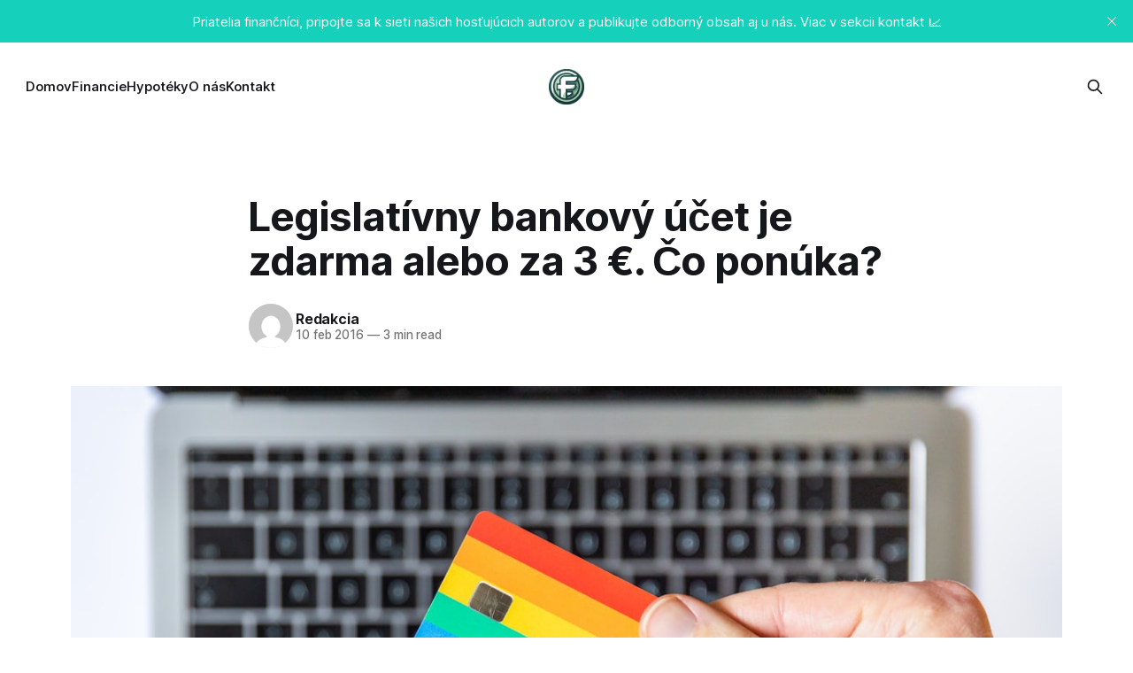

--- FILE ---
content_type: text/html; charset=utf-8
request_url: https://www.finanza.sk/legislativny-bankovy-ucet-je-zdarma-alebo-za-3-e-co-ponuka/
body_size: 7862
content:
<!DOCTYPE html>
<html lang="sk">
<head>

    <title>Legislatívny bankový účet je zdarma alebo za 3 €. Čo ponúka?</title>
    <meta charset="utf-8">
    <meta name="viewport" content="width=device-width, initial-scale=1.0">
    
    <link rel="preload" as="style" href="https://www.finanza.sk/assets/built/screen.css?v=68f9b93a46">
    <link rel="preload" as="script" href="https://www.finanza.sk/assets/built/source.js?v=68f9b93a46">
    
    <link rel="preload" as="font" type="font/woff2" href="https://www.finanza.sk/assets/fonts/inter-roman.woff2?v=68f9b93a46" crossorigin="anonymous">
<style>
    @font-face {
        font-family: "Inter";
        font-style: normal;
        font-weight: 100 900;
        font-display: optional;
        src: url(https://www.finanza.sk/assets/fonts/inter-roman.woff2?v=68f9b93a46) format("woff2");
        unicode-range: U+0000-00FF, U+0131, U+0152-0153, U+02BB-02BC, U+02C6, U+02DA, U+02DC, U+0304, U+0308, U+0329, U+2000-206F, U+2074, U+20AC, U+2122, U+2191, U+2193, U+2212, U+2215, U+FEFF, U+FFFD;
    }
</style>

    <link rel="stylesheet" type="text/css" href="https://www.finanza.sk/assets/built/screen.css?v=68f9b93a46">

    <style>
        :root {
            --background-color: #ffffff
        }
    </style>

    <script>
        /* The script for calculating the color contrast has been taken from
        https://gomakethings.com/dynamically-changing-the-text-color-based-on-background-color-contrast-with-vanilla-js/ */
        var accentColor = getComputedStyle(document.documentElement).getPropertyValue('--background-color');
        accentColor = accentColor.trim().slice(1);

        if (accentColor.length === 3) {
            accentColor = accentColor[0] + accentColor[0] + accentColor[1] + accentColor[1] + accentColor[2] + accentColor[2];
        }

        var r = parseInt(accentColor.substr(0, 2), 16);
        var g = parseInt(accentColor.substr(2, 2), 16);
        var b = parseInt(accentColor.substr(4, 2), 16);
        var yiq = ((r * 299) + (g * 587) + (b * 114)) / 1000;
        var textColor = (yiq >= 128) ? 'dark' : 'light';

        document.documentElement.className = `has-${textColor}-text`;
    </script>

    <link rel="canonical" href="https://www.finanza.sk/legislativny-bankovy-ucet-je-zdarma-alebo-za-3-e-co-ponuka/">
    <meta name="referrer" content="no-referrer-when-downgrade">
    
    <meta property="og:site_name" content="Finanza.sk">
    <meta property="og:type" content="article">
    <meta property="og:title" content="Legislatívny bankový účet je zdarma alebo za 3 €. Čo ponúka?">
    <meta property="og:description" content="Nový rok priniesol do bánk niekoľko noviniek medzi inými aj povinnosť ponúkať dva cenovo zvýhodnené účty (vyplýva to zo Zákona o bankách).

Jeden – tkz. základný bankový produkt je bezplatný pre ľudí s čistým mesačným príjmom do 400 €. Ďalší účet je za mesačný poplatok 3 €, no používať ho môžu všetci bez">
    <meta property="og:url" content="https://www.finanza.sk/legislativny-bankovy-ucet-je-zdarma-alebo-za-3-e-co-ponuka/">
    <meta property="og:image" content="https://images.unsplash.com/photo-1591030434469-3d78c7b17820?crop&#x3D;entropy&amp;cs&#x3D;tinysrgb&amp;fit&#x3D;max&amp;fm&#x3D;jpg&amp;ixid&#x3D;M3wxMTc3M3wwfDF8c2VhcmNofDh8fGJhbmslMjBhY2NvdW50fGVufDB8fHx8MTcxNTc3MTc0Mnww&amp;ixlib&#x3D;rb-4.0.3&amp;q&#x3D;80&amp;w&#x3D;2000">
    <meta property="article:published_time" content="2016-02-10T21:10:52.000Z">
    <meta property="article:modified_time" content="2024-07-01T12:55:07.000Z">
    <meta property="article:tag" content="Banky">
    <meta property="article:tag" content="Financie">
    
    <meta property="article:publisher" content="https://www.facebook.com/Finanzask-504037149685083">
    <meta name="twitter:card" content="summary_large_image">
    <meta name="twitter:title" content="Legislatívny bankový účet je zdarma alebo za 3 €. Čo ponúka?">
    <meta name="twitter:description" content="Nový rok priniesol do bánk niekoľko noviniek medzi inými aj povinnosť ponúkať dva cenovo zvýhodnené účty (vyplýva to zo Zákona o bankách).

Jeden – tkz. základný bankový produkt je bezplatný pre ľudí s čistým mesačným príjmom do 400 €. Ďalší účet je za mesačný poplatok 3 €, no používať ho môžu všetci bez">
    <meta name="twitter:url" content="https://www.finanza.sk/legislativny-bankovy-ucet-je-zdarma-alebo-za-3-e-co-ponuka/">
    <meta name="twitter:image" content="https://images.unsplash.com/photo-1591030434469-3d78c7b17820?crop&#x3D;entropy&amp;cs&#x3D;tinysrgb&amp;fit&#x3D;max&amp;fm&#x3D;jpg&amp;ixid&#x3D;M3wxMTc3M3wwfDF8c2VhcmNofDh8fGJhbmslMjBhY2NvdW50fGVufDB8fHx8MTcxNTc3MTc0Mnww&amp;ixlib&#x3D;rb-4.0.3&amp;q&#x3D;80&amp;w&#x3D;2000">
    <meta name="twitter:label1" content="Written by">
    <meta name="twitter:data1" content="Redakcia">
    <meta name="twitter:label2" content="Filed under">
    <meta name="twitter:data2" content="Banky, Financie">
    <meta property="og:image:width" content="1200">
    <meta property="og:image:height" content="675">
    
    <script type="application/ld+json">
{
    "@context": "https://schema.org",
    "@type": "Article",
    "publisher": {
        "@type": "Organization",
        "name": "Finanza.sk",
        "url": "https://www.finanza.sk/",
        "logo": {
            "@type": "ImageObject",
            "url": "https://www.finanza.sk/content/images/2024/05/finanza-logo.png"
        }
    },
    "author": {
        "@type": "Person",
        "name": "Redakcia",
        "image": {
            "@type": "ImageObject",
            "url": "http://0.gravatar.com/avatar/339082b5fc979e59a5d9c7d8686a8bcc?s=512&d=mm&r=g",
            "width": 512,
            "height": 512
        },
        "url": "https://www.finanza.sk/author/admin/",
        "sameAs": []
    },
    "headline": "Legislatívny bankový účet je zdarma alebo za 3 €. Čo ponúka?",
    "url": "https://www.finanza.sk/legislativny-bankovy-ucet-je-zdarma-alebo-za-3-e-co-ponuka/",
    "datePublished": "2016-02-10T21:10:52.000Z",
    "dateModified": "2024-07-01T12:55:07.000Z",
    "image": {
        "@type": "ImageObject",
        "url": "https://images.unsplash.com/photo-1591030434469-3d78c7b17820?crop=entropy&cs=tinysrgb&fit=max&fm=jpg&ixid=M3wxMTc3M3wwfDF8c2VhcmNofDh8fGJhbmslMjBhY2NvdW50fGVufDB8fHx8MTcxNTc3MTc0Mnww&ixlib=rb-4.0.3&q=80&w=2000",
        "width": 1200,
        "height": 675
    },
    "keywords": "Banky, Financie",
    "description": "Nový rok priniesol do bánk niekoľko noviniek medzi inými aj povinnosť ponúkať dva cenovo zvýhodnené účty (vyplýva to zo Zákona o bankách).\n\nJeden – tkz. základný bankový produkt je bezplatný pre ľudí s čistým mesačným príjmom do 400 €. Ďalší účet je za mesačný poplatok 3 €, no používať ho môžu všetci bez obmedzenia výšky príjmu.\n\nOba zvýhodnené účty – aj bezplatný základný bankový produkt aj štandardný účet sa poskytujú pod podmienkou, že záujemca nemá zriadený ďalší platobný účet v žiadnej inej",
    "mainEntityOfPage": "https://www.finanza.sk/legislativny-bankovy-ucet-je-zdarma-alebo-za-3-e-co-ponuka/"
}
    </script>

    <meta name="generator" content="Ghost 6.12">
    <link rel="alternate" type="application/rss+xml" title="Finanza.sk" href="https://www.finanza.sk/rss/">
    
    <script defer src="https://cdn.jsdelivr.net/ghost/sodo-search@~1.8/umd/sodo-search.min.js" data-key="00bffa61894b836605c4094bd6" data-styles="https://cdn.jsdelivr.net/ghost/sodo-search@~1.8/umd/main.css" data-sodo-search="https://finanza-sprievodca-svetom-financii-a-poistenia.ghost.io/" data-locale="sk" crossorigin="anonymous"></script>
    <script defer src="https://cdn.jsdelivr.net/ghost/announcement-bar@~1.1/umd/announcement-bar.min.js" data-announcement-bar="https://www.finanza.sk/" data-api-url="https://www.finanza.sk/members/api/announcement/" crossorigin="anonymous"></script>
    <link href="https://www.finanza.sk/webmentions/receive/" rel="webmention">
    <script defer src="/public/cards.min.js?v=68f9b93a46"></script><style>:root {--ghost-accent-color: #15d1bb;}</style>
    <link rel="stylesheet" type="text/css" href="/public/cards.min.css?v=68f9b93a46">

</head>
<body class="post-template tag-hash-import-2024-05-07-17-58 tag-banky tag-financie has-sans-title has-sans-body">

<div class="gh-viewport">
    
    <header id="gh-navigation" class="gh-navigation is-middle-logo gh-outer">
    <div class="gh-navigation-inner gh-inner">

        <div class="gh-navigation-brand">
            <a class="gh-navigation-logo is-title" href="https://www.finanza.sk">
                    <img src="https://www.finanza.sk/content/images/2024/05/finanza-logo.png" alt="Finanza.sk">
            </a>
            <button class="gh-search gh-icon-button" aria-label="Search this site" data-ghost-search>
    <svg xmlns="http://www.w3.org/2000/svg" fill="none" viewBox="0 0 24 24" stroke="currentColor" stroke-width="2" width="20" height="20"><path stroke-linecap="round" stroke-linejoin="round" d="M21 21l-6-6m2-5a7 7 0 11-14 0 7 7 0 0114 0z"></path></svg></button>            <button class="gh-burger gh-icon-button" aria-label="Menu">
                <svg xmlns="http://www.w3.org/2000/svg" width="24" height="24" fill="currentColor" viewBox="0 0 256 256"><path d="M224,128a8,8,0,0,1-8,8H40a8,8,0,0,1,0-16H216A8,8,0,0,1,224,128ZM40,72H216a8,8,0,0,0,0-16H40a8,8,0,0,0,0,16ZM216,184H40a8,8,0,0,0,0,16H216a8,8,0,0,0,0-16Z"></path></svg>                <svg xmlns="http://www.w3.org/2000/svg" width="24" height="24" fill="currentColor" viewBox="0 0 256 256"><path d="M205.66,194.34a8,8,0,0,1-11.32,11.32L128,139.31,61.66,205.66a8,8,0,0,1-11.32-11.32L116.69,128,50.34,61.66A8,8,0,0,1,61.66,50.34L128,116.69l66.34-66.35a8,8,0,0,1,11.32,11.32L139.31,128Z"></path></svg>            </button>
        </div>

        <nav class="gh-navigation-menu">
            <ul class="nav">
    <li class="nav-domov"><a href="https://www.finanza.sk/">Domov</a></li>
    <li class="nav-financie"><a href="https://www.finanza.sk/tag/financie/">Financie</a></li>
    <li class="nav-hypoteky"><a href="https://www.finanza.sk/tag/hypoteky/">Hypotéky</a></li>
    <li class="nav-o-nas"><a href="https://www.finanza.sk/about/">O nás</a></li>
    <li class="nav-kontakt"><a href="https://www.finanza.sk/kontakt/">Kontakt</a></li>
</ul>

        </nav>

        <div class="gh-navigation-actions">
                    <button class="gh-search gh-icon-button" aria-label="Search this site" data-ghost-search>
    <svg xmlns="http://www.w3.org/2000/svg" fill="none" viewBox="0 0 24 24" stroke="currentColor" stroke-width="2" width="20" height="20"><path stroke-linecap="round" stroke-linejoin="round" d="M21 21l-6-6m2-5a7 7 0 11-14 0 7 7 0 0114 0z"></path></svg></button>        </div>

    </div>
</header>

    

<main class="gh-main">

    <article class="gh-article post tag-hash-import-2024-05-07-17-58 tag-banky tag-financie">

        <header class="gh-article-header gh-canvas">

            <h1 class="gh-article-title is-title">Legislatívny bankový účet je zdarma alebo za 3 €. Čo ponúka?</h1>

            <div class="gh-article-meta">
                <div class="gh-article-author-image instapaper_ignore">
                            <a href="/author/admin/">
                                <img class="author-profile-image" src="http://0.gravatar.com/avatar/339082b5fc979e59a5d9c7d8686a8bcc?s&#x3D;512&amp;d&#x3D;mm&amp;r&#x3D;g" alt="Redakcia">
                            </a>
                </div>
                <div class="gh-article-meta-wrapper">
                    <h4 class="gh-article-author-name"><a href="/author/admin/">Redakcia</a></h4>
                    <div class="gh-article-meta-content">
                        <time class="gh-article-meta-date" datetime="2016-02-10">10 feb 2016</time>
                            <span class="gh-article-meta-length"><span class="bull">—</span> 3 min read</span>
                    </div>
                </div>
            </div>

                <figure class="gh-article-image">
        <img
            srcset="https://images.unsplash.com/photo-1591030434469-3d78c7b17820?crop&#x3D;entropy&amp;cs&#x3D;tinysrgb&amp;fit&#x3D;max&amp;fm&#x3D;jpg&amp;ixid&#x3D;M3wxMTc3M3wwfDF8c2VhcmNofDh8fGJhbmslMjBhY2NvdW50fGVufDB8fHx8MTcxNTc3MTc0Mnww&amp;ixlib&#x3D;rb-4.0.3&amp;q&#x3D;80&amp;w&#x3D;320 320w,
                    https://images.unsplash.com/photo-1591030434469-3d78c7b17820?crop&#x3D;entropy&amp;cs&#x3D;tinysrgb&amp;fit&#x3D;max&amp;fm&#x3D;jpg&amp;ixid&#x3D;M3wxMTc3M3wwfDF8c2VhcmNofDh8fGJhbmslMjBhY2NvdW50fGVufDB8fHx8MTcxNTc3MTc0Mnww&amp;ixlib&#x3D;rb-4.0.3&amp;q&#x3D;80&amp;w&#x3D;600 600w,
                    https://images.unsplash.com/photo-1591030434469-3d78c7b17820?crop&#x3D;entropy&amp;cs&#x3D;tinysrgb&amp;fit&#x3D;max&amp;fm&#x3D;jpg&amp;ixid&#x3D;M3wxMTc3M3wwfDF8c2VhcmNofDh8fGJhbmslMjBhY2NvdW50fGVufDB8fHx8MTcxNTc3MTc0Mnww&amp;ixlib&#x3D;rb-4.0.3&amp;q&#x3D;80&amp;w&#x3D;960 960w,
                    https://images.unsplash.com/photo-1591030434469-3d78c7b17820?crop&#x3D;entropy&amp;cs&#x3D;tinysrgb&amp;fit&#x3D;max&amp;fm&#x3D;jpg&amp;ixid&#x3D;M3wxMTc3M3wwfDF8c2VhcmNofDh8fGJhbmslMjBhY2NvdW50fGVufDB8fHx8MTcxNTc3MTc0Mnww&amp;ixlib&#x3D;rb-4.0.3&amp;q&#x3D;80&amp;w&#x3D;1200 1200w,
                    https://images.unsplash.com/photo-1591030434469-3d78c7b17820?crop&#x3D;entropy&amp;cs&#x3D;tinysrgb&amp;fit&#x3D;max&amp;fm&#x3D;jpg&amp;ixid&#x3D;M3wxMTc3M3wwfDF8c2VhcmNofDh8fGJhbmslMjBhY2NvdW50fGVufDB8fHx8MTcxNTc3MTc0Mnww&amp;ixlib&#x3D;rb-4.0.3&amp;q&#x3D;80&amp;w&#x3D;2000 2000w"
            sizes="(max-width: 1200px) 100vw, 1120px"
            src="https://images.unsplash.com/photo-1591030434469-3d78c7b17820?crop&#x3D;entropy&amp;cs&#x3D;tinysrgb&amp;fit&#x3D;max&amp;fm&#x3D;jpg&amp;ixid&#x3D;M3wxMTc3M3wwfDF8c2VhcmNofDh8fGJhbmslMjBhY2NvdW50fGVufDB8fHx8MTcxNTc3MTc0Mnww&amp;ixlib&#x3D;rb-4.0.3&amp;q&#x3D;80&amp;w&#x3D;1200"
            alt="Legislatívny bankový účet je zdarma alebo za 3 €. Čo ponúka?"
        >
            <figcaption><span style="white-space: pre-wrap;">Photo by </span><a href="https://unsplash.com/@servuspaul?utm_source=ghost&amp;utm_medium=referral&amp;utm_campaign=api-credit"><span style="white-space: pre-wrap;">Paul Felberbauer</span></a><span style="white-space: pre-wrap;"> / </span><a href="https://unsplash.com/?utm_source=ghost&amp;utm_medium=referral&amp;utm_campaign=api-credit"><span style="white-space: pre-wrap;">Unsplash</span></a></figcaption>
    </figure>

        </header>

        <section class="gh-content gh-canvas is-body">
            <p>Nový rok priniesol do bánk niekoľko noviniek medzi inými aj povinnosť ponúkať dva cenovo zvýhodnené účty (vyplýva to zo Zákona o bankách).</p><p>Jeden – tkz. základný bankový produkt je bezplatný pre ľudí s čistým mesačným príjmom do 400 €. Ďalší účet je za mesačný poplatok 3 €, no používať ho môžu všetci bez obmedzenia výšky príjmu.</p><p>Oba zvýhodnené účty – aj bezplatný základný bankový produkt aj štandardný účet sa poskytujú pod podmienkou, že záujemca nemá zriadený ďalší platobný účet v žiadnej inej banke. Taktiež platí, že klient si v období, počas ktorého má k dispozícii zvýhodnený účet nesmie zriadiť žiaden ďalší platobný účet okrem vkladového účtu, peňažného vkladu potvrdeného vkladnou knižkou alebo okrem prijímania vkladov formou sporiaceho programu.</p><h2 id="ak%C3%A9-slu%C5%BEby-pon%C3%BAkaj%C3%BA-legislat%C3%ADvne-%C3%BA%C4%8Dty"><strong>Aké služby ponúkajú legislatívne účty</strong></h2><p>V rámci základného bankového produktu za 0 € a štandardného účtu za 3 € mesačne získate v ktorejkoľvek tuzemskej banke okrem zriadenia, vedenia a zrušenia bankového konta aj nasledovné:</p><ul><li>vydanie jednej medzinárodnej debetnej karty s automatickou obnovou po skončení jej platnosti</li><li>všetky platby debetnou kartou</li><li>neobmedzený počet hotovostných vkladov a výberov z účtu na všetkých pobočkách banky</li><li>neobmedzený počet výberov z bankomatov zo siete banky prostredníctvom debetnej karty</li><li>všetky bezhotovostné finančné prevody z/na účet, vrátane úhrad formou trvalých príkazov alebo inkás</li></ul><p>Tkz. legislatívne účty, ktorých poskytovanie nariaďuje bankám Zákon o bankách, pritom nie sú žiadnou novinkou –&nbsp;<a href="http://finanza.sk/zakladny-bankovy-produkt-za-jedno-euro-je-pre-najchudobnejsich/?ref=finanza.sk">základný bankový produkt majú finančné domy v ponuke od júla 2013</a>. Do povedomia verejnosti sa zapísali ako účty za 1 euro pre tých najchudobnejších – podmienkou pre ich zriadenie bol mesačný príjem najviac vo výške minimálnej mzdy. Záujem o jednoeurové kontá bol pritom žalostne nízky. Do konca minulého roka ho využívalo iba pár sto ľudí.</p><h3 id="zopakuje-sa-prepad%C3%A1k-s-jednoeurov%C3%BDm-%C3%BA%C4%8Dtom"><strong>Zopakuje sa prepadák s jednoeurovým účtom?</strong></h3><p>Dá sa predpokladať, že áno, aj keď nie až do takej miery. Súčasné podmienky sú o niečo benevolentnejšie ako v minulosti pri základnom bankovom produkte, najmä v tom, že spotrebiteľ nie je limitovaný výškou príjmu (ak si zaplatí 3 € mesačne). V súčasnosti sa poplatky za vedenie účtu s balíkom služieb pohybujú od 0-15 € mesačne, priemerné mesačné náklady na účet sú okolo 5 €. Využitím legislatívnych účtov človek nemusí ušetriť výrazne viac ako pri bežných účtoch s balíkom služieb, dokonca sa môže pripraviť o niektoré bankové služby – napríklad bezplatné výbery z bankomatov iných bánk či v zahraničí, ďalej môže mať horšie úroky na sporení, prípadne drahšiu hypotéku alebo spotrebný úver. Navyše viaceré finančné domy poskytujú účty zadarmo, v prípade že klient svoj účet aktívne využíva – necháva si naň zasielať príjem, zrealizuje v danom mesiaci zopár platieb kartou, pošle niekoľko platieb trvalým príkazom/inkasom. To sú štandardné podmienky pre získanie zľavy z balíka služieb, v mnohých prípadoch aj stopercentnej. Preto ak si klient s príjmom vyšším ako 400 € mesačne má vybrať základný účet za 3 € alebo bezplatný s väčšou škálou bankových služieb, je dosť pravdepodobné, že si vyberie komplexnejší účet za nula eur.</p><p>Navyše od bánk, ktoré vôbec nie sú nadšené novou povinnosťou poskytovať legislatíve účty sa nedá očakávať, že ich budú aktívne propagovať. Splnia si svoju povinnosť, základný bankový produkt a účet za 3 € zaradia na koniec svojho portfólia bežných účtov, doplnia cenníky no klientom sa budú snažiť pretlačiť vlastné balíky služieb.</p><p>Cieľom zavedenia dvoch legislatívnych účtov je zvýšenie dostupnosti bankových služieb pre nízkopríjmové skupiny obyvateľstva a pre tých, ktorí doposiaľ z rôznych dôvodov bankové konto nemali – môžu byť tak odrazovým mostíkom pre ľudí, ktorí sa chcú zoznámiť so základnou ponukou bankových služieb.</p>
        </section>

    </article>


</main>


            <section class="gh-container is-grid gh-outer">
                <div class="gh-container-inner gh-inner">
                    <h2 class="gh-container-title">Read more</h2>
                    <div class="gh-feed">
                            <article class="gh-card post">
    <a class="gh-card-link" href="/vyuzitie-kablov-do-kancelarie-najpopularnejsie-su-hdmi-a-usb-kable/">
            <figure class="gh-card-image">
                <img
                    srcset="https://images.unsplash.com/photo-1549172573-01f758949251?crop&#x3D;entropy&amp;cs&#x3D;tinysrgb&amp;fit&#x3D;max&amp;fm&#x3D;webp&amp;ixid&#x3D;M3wxMTc3M3wwfDF8c2VhcmNofDl8fGhkbWl8ZW58MHx8fHwxNzI2NTc4OTE0fDA&amp;ixlib&#x3D;rb-4.0.3&amp;q&#x3D;80&amp;w&#x3D;160 160w,
                            https://images.unsplash.com/photo-1549172573-01f758949251?crop&#x3D;entropy&amp;cs&#x3D;tinysrgb&amp;fit&#x3D;max&amp;fm&#x3D;webp&amp;ixid&#x3D;M3wxMTc3M3wwfDF8c2VhcmNofDl8fGhkbWl8ZW58MHx8fHwxNzI2NTc4OTE0fDA&amp;ixlib&#x3D;rb-4.0.3&amp;q&#x3D;80&amp;w&#x3D;320 320w,
                            https://images.unsplash.com/photo-1549172573-01f758949251?crop&#x3D;entropy&amp;cs&#x3D;tinysrgb&amp;fit&#x3D;max&amp;fm&#x3D;webp&amp;ixid&#x3D;M3wxMTc3M3wwfDF8c2VhcmNofDl8fGhkbWl8ZW58MHx8fHwxNzI2NTc4OTE0fDA&amp;ixlib&#x3D;rb-4.0.3&amp;q&#x3D;80&amp;w&#x3D;600 600w,
                            https://images.unsplash.com/photo-1549172573-01f758949251?crop&#x3D;entropy&amp;cs&#x3D;tinysrgb&amp;fit&#x3D;max&amp;fm&#x3D;webp&amp;ixid&#x3D;M3wxMTc3M3wwfDF8c2VhcmNofDl8fGhkbWl8ZW58MHx8fHwxNzI2NTc4OTE0fDA&amp;ixlib&#x3D;rb-4.0.3&amp;q&#x3D;80&amp;w&#x3D;960 960w,
                            https://images.unsplash.com/photo-1549172573-01f758949251?crop&#x3D;entropy&amp;cs&#x3D;tinysrgb&amp;fit&#x3D;max&amp;fm&#x3D;webp&amp;ixid&#x3D;M3wxMTc3M3wwfDF8c2VhcmNofDl8fGhkbWl8ZW58MHx8fHwxNzI2NTc4OTE0fDA&amp;ixlib&#x3D;rb-4.0.3&amp;q&#x3D;80&amp;w&#x3D;1200 1200w,
                            https://images.unsplash.com/photo-1549172573-01f758949251?crop&#x3D;entropy&amp;cs&#x3D;tinysrgb&amp;fit&#x3D;max&amp;fm&#x3D;webp&amp;ixid&#x3D;M3wxMTc3M3wwfDF8c2VhcmNofDl8fGhkbWl8ZW58MHx8fHwxNzI2NTc4OTE0fDA&amp;ixlib&#x3D;rb-4.0.3&amp;q&#x3D;80&amp;w&#x3D;2000 2000w"
                    sizes="320px"
                    src="https://images.unsplash.com/photo-1549172573-01f758949251?crop&#x3D;entropy&amp;cs&#x3D;tinysrgb&amp;fit&#x3D;max&amp;fm&#x3D;jpg&amp;ixid&#x3D;M3wxMTc3M3wwfDF8c2VhcmNofDl8fGhkbWl8ZW58MHx8fHwxNzI2NTc4OTE0fDA&amp;ixlib&#x3D;rb-4.0.3&amp;q&#x3D;80&amp;w&#x3D;600"
                    alt="Využitie káblov do kancelárie: Najpopulárnejšie sú HDMI a USB káble"
                    loading="lazy"
                >
            </figure>
        <div class="gh-card-wrapper">
            <h3 class="gh-card-title is-title">Využitie káblov do kancelárie: Najpopulárnejšie sú HDMI a USB káble</h3>
                    <p class="gh-card-excerpt is-body">Pracujete za počítačom v kancelárií, alebo aj doma? Nebudú to len hdmi a USB káble, ktoré budete využívať. Aké káble by ste mali mať v blízkosti notebooku alebo počítača?

Kancelárske práce zo sebou prinášajú rôzne technické nároky. Z času na čas sa pravdepodobne nevyhnete tomu, aby ste museli prepojiť rôzne</p>
            <footer class="gh-card-meta">
<!--
             -->
                    <span class="gh-card-author">By Redakcia</span>
<!--
         --></footer>
        </div>
    </a>
</article>
                            <article class="gh-card post">
    <a class="gh-card-link" href="/zmena-udajov-s-r-o-v-obchodnom-registri-poradime-vam-ako-na-to/">
            <figure class="gh-card-image">
                <img
                    srcset="https://images.unsplash.com/photo-1515378791036-0648a3ef77b2?crop&#x3D;entropy&amp;cs&#x3D;tinysrgb&amp;fit&#x3D;max&amp;fm&#x3D;webp&amp;ixid&#x3D;M3wxMTc3M3wwfDF8c2VhcmNofDE0fHx3b3JrfGVufDB8fHx8MTcxNjE4OTUyNHww&amp;ixlib&#x3D;rb-4.0.3&amp;q&#x3D;80&amp;w&#x3D;160 160w,
                            https://images.unsplash.com/photo-1515378791036-0648a3ef77b2?crop&#x3D;entropy&amp;cs&#x3D;tinysrgb&amp;fit&#x3D;max&amp;fm&#x3D;webp&amp;ixid&#x3D;M3wxMTc3M3wwfDF8c2VhcmNofDE0fHx3b3JrfGVufDB8fHx8MTcxNjE4OTUyNHww&amp;ixlib&#x3D;rb-4.0.3&amp;q&#x3D;80&amp;w&#x3D;320 320w,
                            https://images.unsplash.com/photo-1515378791036-0648a3ef77b2?crop&#x3D;entropy&amp;cs&#x3D;tinysrgb&amp;fit&#x3D;max&amp;fm&#x3D;webp&amp;ixid&#x3D;M3wxMTc3M3wwfDF8c2VhcmNofDE0fHx3b3JrfGVufDB8fHx8MTcxNjE4OTUyNHww&amp;ixlib&#x3D;rb-4.0.3&amp;q&#x3D;80&amp;w&#x3D;600 600w,
                            https://images.unsplash.com/photo-1515378791036-0648a3ef77b2?crop&#x3D;entropy&amp;cs&#x3D;tinysrgb&amp;fit&#x3D;max&amp;fm&#x3D;webp&amp;ixid&#x3D;M3wxMTc3M3wwfDF8c2VhcmNofDE0fHx3b3JrfGVufDB8fHx8MTcxNjE4OTUyNHww&amp;ixlib&#x3D;rb-4.0.3&amp;q&#x3D;80&amp;w&#x3D;960 960w,
                            https://images.unsplash.com/photo-1515378791036-0648a3ef77b2?crop&#x3D;entropy&amp;cs&#x3D;tinysrgb&amp;fit&#x3D;max&amp;fm&#x3D;webp&amp;ixid&#x3D;M3wxMTc3M3wwfDF8c2VhcmNofDE0fHx3b3JrfGVufDB8fHx8MTcxNjE4OTUyNHww&amp;ixlib&#x3D;rb-4.0.3&amp;q&#x3D;80&amp;w&#x3D;1200 1200w,
                            https://images.unsplash.com/photo-1515378791036-0648a3ef77b2?crop&#x3D;entropy&amp;cs&#x3D;tinysrgb&amp;fit&#x3D;max&amp;fm&#x3D;webp&amp;ixid&#x3D;M3wxMTc3M3wwfDF8c2VhcmNofDE0fHx3b3JrfGVufDB8fHx8MTcxNjE4OTUyNHww&amp;ixlib&#x3D;rb-4.0.3&amp;q&#x3D;80&amp;w&#x3D;2000 2000w"
                    sizes="320px"
                    src="https://images.unsplash.com/photo-1515378791036-0648a3ef77b2?crop&#x3D;entropy&amp;cs&#x3D;tinysrgb&amp;fit&#x3D;max&amp;fm&#x3D;jpg&amp;ixid&#x3D;M3wxMTc3M3wwfDF8c2VhcmNofDE0fHx3b3JrfGVufDB8fHx8MTcxNjE4OTUyNHww&amp;ixlib&#x3D;rb-4.0.3&amp;q&#x3D;80&amp;w&#x3D;600"
                    alt="Zmena údajov s.r.o. v obchodnom registri? Poradíme vám, ako na to"
                    loading="lazy"
                >
            </figure>
        <div class="gh-card-wrapper">
            <h3 class="gh-card-title is-title">Zmena údajov s.r.o. v obchodnom registri? Poradíme vám, ako na to</h3>
                    <p class="gh-card-excerpt is-body">Potrebujete aktualizovať údaje o vašej spoločnosti v Obchodnom registri Slovenskej republiky (ORSR)? Či už ide o zmenu obchodného mena, sídla alebo iných údajov, proces môže byť jednoduchší, ako si myslíte. V našom najnovšom článku pozrieme na to, aké údaje je možné meniť, na aké poplatky by ste sa mali pripraviť</p>
            <footer class="gh-card-meta">
<!--
             -->
                    <span class="gh-card-author">By Redakcia</span>
<!--
         --></footer>
        </div>
    </a>
</article>
                            <article class="gh-card post">
    <a class="gh-card-link" href="/zalozenie-spolocnosti-s-rucenim-obmedzenym-v-roku-2024-ako-na-to/">
            <figure class="gh-card-image">
                <img
                    srcset="https://images.unsplash.com/photo-1578574577315-3fbeb0cecdc2?crop&#x3D;entropy&amp;cs&#x3D;tinysrgb&amp;fit&#x3D;max&amp;fm&#x3D;webp&amp;ixid&#x3D;M3wxMTc3M3wwfDF8c2VhcmNofDI2fHxidXNpbmVzc3xlbnwwfHx8fDE3MTYxODk1MzN8MA&amp;ixlib&#x3D;rb-4.0.3&amp;q&#x3D;80&amp;w&#x3D;160 160w,
                            https://images.unsplash.com/photo-1578574577315-3fbeb0cecdc2?crop&#x3D;entropy&amp;cs&#x3D;tinysrgb&amp;fit&#x3D;max&amp;fm&#x3D;webp&amp;ixid&#x3D;M3wxMTc3M3wwfDF8c2VhcmNofDI2fHxidXNpbmVzc3xlbnwwfHx8fDE3MTYxODk1MzN8MA&amp;ixlib&#x3D;rb-4.0.3&amp;q&#x3D;80&amp;w&#x3D;320 320w,
                            https://images.unsplash.com/photo-1578574577315-3fbeb0cecdc2?crop&#x3D;entropy&amp;cs&#x3D;tinysrgb&amp;fit&#x3D;max&amp;fm&#x3D;webp&amp;ixid&#x3D;M3wxMTc3M3wwfDF8c2VhcmNofDI2fHxidXNpbmVzc3xlbnwwfHx8fDE3MTYxODk1MzN8MA&amp;ixlib&#x3D;rb-4.0.3&amp;q&#x3D;80&amp;w&#x3D;600 600w,
                            https://images.unsplash.com/photo-1578574577315-3fbeb0cecdc2?crop&#x3D;entropy&amp;cs&#x3D;tinysrgb&amp;fit&#x3D;max&amp;fm&#x3D;webp&amp;ixid&#x3D;M3wxMTc3M3wwfDF8c2VhcmNofDI2fHxidXNpbmVzc3xlbnwwfHx8fDE3MTYxODk1MzN8MA&amp;ixlib&#x3D;rb-4.0.3&amp;q&#x3D;80&amp;w&#x3D;960 960w,
                            https://images.unsplash.com/photo-1578574577315-3fbeb0cecdc2?crop&#x3D;entropy&amp;cs&#x3D;tinysrgb&amp;fit&#x3D;max&amp;fm&#x3D;webp&amp;ixid&#x3D;M3wxMTc3M3wwfDF8c2VhcmNofDI2fHxidXNpbmVzc3xlbnwwfHx8fDE3MTYxODk1MzN8MA&amp;ixlib&#x3D;rb-4.0.3&amp;q&#x3D;80&amp;w&#x3D;1200 1200w,
                            https://images.unsplash.com/photo-1578574577315-3fbeb0cecdc2?crop&#x3D;entropy&amp;cs&#x3D;tinysrgb&amp;fit&#x3D;max&amp;fm&#x3D;webp&amp;ixid&#x3D;M3wxMTc3M3wwfDF8c2VhcmNofDI2fHxidXNpbmVzc3xlbnwwfHx8fDE3MTYxODk1MzN8MA&amp;ixlib&#x3D;rb-4.0.3&amp;q&#x3D;80&amp;w&#x3D;2000 2000w"
                    sizes="320px"
                    src="https://images.unsplash.com/photo-1578574577315-3fbeb0cecdc2?crop&#x3D;entropy&amp;cs&#x3D;tinysrgb&amp;fit&#x3D;max&amp;fm&#x3D;jpg&amp;ixid&#x3D;M3wxMTc3M3wwfDF8c2VhcmNofDI2fHxidXNpbmVzc3xlbnwwfHx8fDE3MTYxODk1MzN8MA&amp;ixlib&#x3D;rb-4.0.3&amp;q&#x3D;80&amp;w&#x3D;600"
                    alt="Založenie spoločnosti s ručením obmedzeným v roku 2024"
                    loading="lazy"
                >
            </figure>
        <div class="gh-card-wrapper">
            <h3 class="gh-card-title is-title">Založenie spoločnosti s ručením obmedzeným v roku 2024</h3>
                    <p class="gh-card-excerpt is-body">Aj v roku 2024 predstavuje založenie spoločnosti s ručením obmedzeným (s.r.o.) lukratívnu príležitosť pre podnikateľov. Pripravili sme si preto pre vás krátkeho sprievodcu, ktorý poskytuje prehľad o tom, čo potrebujete vedieť o procese založenia s.r.o., aby ste mohli svoje podnikateľské ciele premeniť na realitu.


Prečo si</p>
            <footer class="gh-card-meta">
<!--
             -->
                    <span class="gh-card-author">By Redakcia</span>
<!--
         --></footer>
        </div>
    </a>
</article>
                            <article class="gh-card post">
    <a class="gh-card-link" href="/zacinate-na-slovensku-s-podnikanim-neprehliadnite-nase-prakticke-tipy/">
            <figure class="gh-card-image">
                <img
                    srcset="https://images.unsplash.com/photo-1520607162513-77705c0f0d4a?crop&#x3D;entropy&amp;cs&#x3D;tinysrgb&amp;fit&#x3D;max&amp;fm&#x3D;webp&amp;ixid&#x3D;M3wxMTc3M3wwfDF8c2VhcmNofDI0fHxidXNpbmVzc3xlbnwwfHx8fDE3MTYxODk1MzN8MA&amp;ixlib&#x3D;rb-4.0.3&amp;q&#x3D;80&amp;w&#x3D;160 160w,
                            https://images.unsplash.com/photo-1520607162513-77705c0f0d4a?crop&#x3D;entropy&amp;cs&#x3D;tinysrgb&amp;fit&#x3D;max&amp;fm&#x3D;webp&amp;ixid&#x3D;M3wxMTc3M3wwfDF8c2VhcmNofDI0fHxidXNpbmVzc3xlbnwwfHx8fDE3MTYxODk1MzN8MA&amp;ixlib&#x3D;rb-4.0.3&amp;q&#x3D;80&amp;w&#x3D;320 320w,
                            https://images.unsplash.com/photo-1520607162513-77705c0f0d4a?crop&#x3D;entropy&amp;cs&#x3D;tinysrgb&amp;fit&#x3D;max&amp;fm&#x3D;webp&amp;ixid&#x3D;M3wxMTc3M3wwfDF8c2VhcmNofDI0fHxidXNpbmVzc3xlbnwwfHx8fDE3MTYxODk1MzN8MA&amp;ixlib&#x3D;rb-4.0.3&amp;q&#x3D;80&amp;w&#x3D;600 600w,
                            https://images.unsplash.com/photo-1520607162513-77705c0f0d4a?crop&#x3D;entropy&amp;cs&#x3D;tinysrgb&amp;fit&#x3D;max&amp;fm&#x3D;webp&amp;ixid&#x3D;M3wxMTc3M3wwfDF8c2VhcmNofDI0fHxidXNpbmVzc3xlbnwwfHx8fDE3MTYxODk1MzN8MA&amp;ixlib&#x3D;rb-4.0.3&amp;q&#x3D;80&amp;w&#x3D;960 960w,
                            https://images.unsplash.com/photo-1520607162513-77705c0f0d4a?crop&#x3D;entropy&amp;cs&#x3D;tinysrgb&amp;fit&#x3D;max&amp;fm&#x3D;webp&amp;ixid&#x3D;M3wxMTc3M3wwfDF8c2VhcmNofDI0fHxidXNpbmVzc3xlbnwwfHx8fDE3MTYxODk1MzN8MA&amp;ixlib&#x3D;rb-4.0.3&amp;q&#x3D;80&amp;w&#x3D;1200 1200w,
                            https://images.unsplash.com/photo-1520607162513-77705c0f0d4a?crop&#x3D;entropy&amp;cs&#x3D;tinysrgb&amp;fit&#x3D;max&amp;fm&#x3D;webp&amp;ixid&#x3D;M3wxMTc3M3wwfDF8c2VhcmNofDI0fHxidXNpbmVzc3xlbnwwfHx8fDE3MTYxODk1MzN8MA&amp;ixlib&#x3D;rb-4.0.3&amp;q&#x3D;80&amp;w&#x3D;2000 2000w"
                    sizes="320px"
                    src="https://images.unsplash.com/photo-1520607162513-77705c0f0d4a?crop&#x3D;entropy&amp;cs&#x3D;tinysrgb&amp;fit&#x3D;max&amp;fm&#x3D;jpg&amp;ixid&#x3D;M3wxMTc3M3wwfDF8c2VhcmNofDI0fHxidXNpbmVzc3xlbnwwfHx8fDE3MTYxODk1MzN8MA&amp;ixlib&#x3D;rb-4.0.3&amp;q&#x3D;80&amp;w&#x3D;600"
                    alt="Začínate na Slovensku s podnikaním? Neprehliadnite naše praktické tipy"
                    loading="lazy"
                >
            </figure>
        <div class="gh-card-wrapper">
            <h3 class="gh-card-title is-title">Začínate na Slovensku s podnikaním? Neprehliadnite naše praktické tipy</h3>
                    <p class="gh-card-excerpt is-body">Podnikanie na Slovensku je plné príležitostí aj výziev. Pre začínajúcich podnikateľov je dôležité poznať základné kroky, ktoré im pomôžu uspieť. Prinášame vám preto prehľad najdôležitejších aspektov, na ktoré by ste nemali zabúdať.


Strategické plánovanie a výber právnej formy podnikania

Úspech v podnikaní začína detailne vypracovaným podnikateľským plánom. Tento dokument by</p>
            <footer class="gh-card-meta">
<!--
             -->
                    <span class="gh-card-author">By Redakcia</span>
<!--
         --></footer>
        </div>
    </a>
</article>
                    </div>
                </div>
            </section>

    
    <footer class="gh-footer gh-outer">
    <div class="gh-footer-inner gh-inner">

        <div class="gh-footer-bar">
            <span class="gh-footer-logo is-title">
                    <img src="https://www.finanza.sk/content/images/2024/05/finanza-logo.png" alt="Finanza.sk">
            </span>
            <nav class="gh-footer-menu">
                <ul class="nav">
    <li class="nav-gdpr-sukromie"><a href="https://www.finanza.sk/privacy/">GDPR &amp; Súkromie</a></li>
    <li class="nav-kontakt"><a href="https://www.finanza.sk/kontact/">Kontakt</a></li>
    <li class="nav-spolupraca"><a href="https://www.finanza.sk/spolupraca/">Spolupráca →</a></li>
</ul>

            </nav>
            <div class="gh-footer-copyright">
                Powered by <a href="https://ghost.org/" target="_blank" rel="noopener">Ghost</a>
            </div>
        </div>


    </div>
</footer>    
</div>

    <div class="pswp" tabindex="-1" role="dialog" aria-hidden="true">
    <div class="pswp__bg"></div>

    <div class="pswp__scroll-wrap">
        <div class="pswp__container">
            <div class="pswp__item"></div>
            <div class="pswp__item"></div>
            <div class="pswp__item"></div>
        </div>

        <div class="pswp__ui pswp__ui--hidden">
            <div class="pswp__top-bar">
                <div class="pswp__counter"></div>

                <button class="pswp__button pswp__button--close" title="Close (Esc)"></button>
                <button class="pswp__button pswp__button--share" title="Share"></button>
                <button class="pswp__button pswp__button--fs" title="Toggle fullscreen"></button>
                <button class="pswp__button pswp__button--zoom" title="Zoom in/out"></button>

                <div class="pswp__preloader">
                    <div class="pswp__preloader__icn">
                        <div class="pswp__preloader__cut">
                            <div class="pswp__preloader__donut"></div>
                        </div>
                    </div>
                </div>
            </div>

            <div class="pswp__share-modal pswp__share-modal--hidden pswp__single-tap">
                <div class="pswp__share-tooltip"></div>
            </div>

            <button class="pswp__button pswp__button--arrow--left" title="Previous (arrow left)"></button>
            <button class="pswp__button pswp__button--arrow--right" title="Next (arrow right)"></button>

            <div class="pswp__caption">
                <div class="pswp__caption__center"></div>
            </div>
        </div>
    </div>
</div>
<script src="https://www.finanza.sk/assets/built/source.js?v=68f9b93a46"></script>



</body>
</html>


--- FILE ---
content_type: application/javascript; charset=UTF-8
request_url: https://www.finanza.sk/assets/built/source.js?v=68f9b93a46
body_size: 18032
content:
function dropdown(){const r=window.matchMedia("(max-width: 767px)"),a=document.querySelector(".gh-navigation"),s=a.querySelector(".gh-navigation-menu"),l=s?.querySelector(".nav");if(l){const e=document.querySelector(".gh-navigation-logo"),t=l.innerHTML;r.matches&&l.querySelectorAll("li").forEach(function(e,t){e.style.transitionDelay=.03*(t+1)+"s"});const n=function(){if(!r.matches){for(var e=[];l.offsetWidth+64>s.offsetWidth&&l.lastElementChild;)e.unshift(l.lastElementChild),l.lastElementChild.remove();if(e.length){const o=document.createElement("button"),i=(o.setAttribute("class","gh-more-toggle gh-icon-button"),o.setAttribute("aria-label","More"),o.innerHTML='<svg xmlns="http://www.w3.org/2000/svg" viewBox="0 0 32 32" fill="currentColor"><path d="M21.333 16c0-1.473 1.194-2.667 2.667-2.667v0c1.473 0 2.667 1.194 2.667 2.667v0c0 1.473-1.194 2.667-2.667 2.667v0c-1.473 0-2.667-1.194-2.667-2.667v0zM13.333 16c0-1.473 1.194-2.667 2.667-2.667v0c1.473 0 2.667 1.194 2.667 2.667v0c0 1.473-1.194 2.667-2.667 2.667v0c-1.473 0-2.667-1.194-2.667-2.667v0zM5.333 16c0-1.473 1.194-2.667 2.667-2.667v0c1.473 0 2.667 1.194 2.667 2.667v0c0 1.473-1.194 2.667-2.667 2.667v0c-1.473 0-2.667-1.194-2.667-2.667v0z"></path></svg>',document.createElement("div"));i.setAttribute("class","gh-dropdown"),10<=e.length?(a.classList.add("is-dropdown-mega"),i.style.gridTemplateRows=`repeat(${Math.ceil(e.length/2)}, 1fr)`):a.classList.remove("is-dropdown-mega"),e.forEach(function(e){i.appendChild(e)}),o.appendChild(i),l.appendChild(o);var t=o.getBoundingClientRect(),n=window.innerWidth/2;t.left<n&&i.classList.add("is-left"),a.classList.add("is-dropdown-loaded"),window.addEventListener("click",function(e){a.classList.contains("is-dropdown-open")?a.classList.remove("is-dropdown-open"):o.contains(e.target)&&a.classList.add("is-dropdown-open")})}else a.classList.add("is-dropdown-loaded")}};imagesLoaded(e,function(){n()}),window.addEventListener("load",function(){e||n()}),window.addEventListener("resize",function(){setTimeout(()=>{l.innerHTML=t,n()},1)})}}function lightbox(e){document.querySelectorAll(e).forEach(function(e){e.addEventListener("click",function(e){var t=e;t.preventDefault();for(var n,o=[],i=0,r=t.target.closest(".kg-card").previousElementSibling;r&&(r.classList.contains("kg-image-card")||r.classList.contains("kg-gallery-card"));){var a=[];r.querySelectorAll("img").forEach(function(e){a.push({src:e.getAttribute("src"),msrc:e.getAttribute("src"),w:e.getAttribute("width"),h:e.getAttribute("height"),el:e}),i+=1}),r=r.previousElementSibling,o=a.concat(o)}t.target.classList.contains("kg-image")?o.push({src:t.target.getAttribute("src"),msrc:t.target.getAttribute("src"),w:t.target.getAttribute("width"),h:t.target.getAttribute("height"),el:t.target}):(n=!1,t.target.closest(".kg-gallery-card").querySelectorAll("img").forEach(function(e){o.push({src:e.getAttribute("src"),msrc:e.getAttribute("src"),w:e.getAttribute("width"),h:e.getAttribute("height"),el:e}),n||e===t.target?n=!0:i+=1}));for(var s=t.target.closest(".kg-card").nextElementSibling;s&&(s.classList.contains("kg-image-card")||s.classList.contains("kg-gallery-card"));)s.querySelectorAll("img").forEach(function(e){o.push({src:e.getAttribute("src"),msrc:e.getAttribute("src"),w:e.getAttribute("width"),h:e.getAttribute("height"),el:e})}),s=s.nextElementSibling;e=document.querySelectorAll(".pswp")[0];new PhotoSwipe(e,PhotoSwipeUI_Default,o,{bgOpacity:.9,closeOnScroll:!0,fullscreenEl:!1,history:!1,index:i,shareEl:!1,zoomEl:!1,getThumbBoundsFn:function(e){var e=o[e].el,t=window.pageYOffset||document.documentElement.scrollTop,e=e.getBoundingClientRect();return{x:e.left,y:e.top+t,w:e.width}}}).init()})})}function pagination(e=!0,s,l=!1){const c=document.querySelector(".gh-feed");if(!c)return;let t=!1;async function n(){var t=document.querySelector("link[rel=next]");if(t)try{var e=await(await fetch(t.href)).text(),n=(new DOMParser).parseFromString(e,"text/html"),o=n.querySelectorAll(".gh-feed:not(.gh-featured):not(.gh-related) > *");const r=document.createDocumentFragment(),a=[];o.forEach(function(e){e=document.importNode(e,!0);l&&(e.style.visibility="hidden"),r.appendChild(e),a.push(e)}),c.appendChild(r),s&&s(a,d);var i=n.querySelector("link[rel=next]");i&&i.href?t.href=i.href:(t.remove(),u&&u.remove())}catch(e){throw t.remove(),e}}const o=document.querySelector(".gh-footer"),u=document.querySelector(".gh-loadmore"),d=(!document.querySelector("link[rel=next]")&&u&&u.remove(),async function(){o.getBoundingClientRect().top<=window.innerHeight&&document.querySelector("link[rel=next]")&&await n()});const i=new IntersectionObserver(async function(e){if(!t){if(t=!0,e[0].isIntersecting)if(l)await n();else for(;o.getBoundingClientRect().top<=window.innerHeight&&document.querySelector("link[rel=next]");)await n();t=!1,document.querySelector("link[rel=next]")||i.disconnect()}});e?i.observe(o):u.addEventListener("click",n)}!function(e,t){"function"==typeof define&&define.amd?define("ev-emitter/ev-emitter",t):"object"==typeof module&&module.exports?module.exports=t():e.EvEmitter=t()}("undefined"!=typeof window?window:this,function(){function e(){}var t=e.prototype;return t.on=function(e,t){var n;if(e&&t)return-1==(n=(n=this._events=this._events||{})[e]=n[e]||[]).indexOf(t)&&n.push(t),this},t.once=function(e,t){var n;if(e&&t)return this.on(e,t),((n=this._onceEvents=this._onceEvents||{})[e]=n[e]||{})[t]=!0,this},t.off=function(e,t){e=this._events&&this._events[e];if(e&&e.length)return-1!=(t=e.indexOf(t))&&e.splice(t,1),this},t.emitEvent=function(e,t){var n=this._events&&this._events[e];if(n&&n.length){n=n.slice(0),t=t||[];for(var o=this._onceEvents&&this._onceEvents[e],i=0;i<n.length;i++){var r=n[i];o&&o[r]&&(this.off(e,r),delete o[r]),r.apply(this,t)}return this}},t.allOff=function(){delete this._events,delete this._onceEvents},e}),function(t,n){"use strict";"function"==typeof define&&define.amd?define(["ev-emitter/ev-emitter"],function(e){return n(t,e)}):"object"==typeof module&&module.exports?module.exports=n(t,require("ev-emitter")):t.imagesLoaded=n(t,t.EvEmitter)}("undefined"!=typeof window?window:this,function(t,e){function r(e,t){for(var n in t)e[n]=t[n];return e}function a(e,t,n){var o,i;return this instanceof a?(o="string"==typeof(o=e)?document.querySelectorAll(e):o)?(this.elements=(i=o,Array.isArray(i)?i:"object"==typeof i&&"number"==typeof i.length?c.call(i):[i]),this.options=r({},this.options),"function"==typeof t?n=t:r(this.options,t),n&&this.on("always",n),this.getImages(),s&&(this.jqDeferred=new s.Deferred),void setTimeout(this.check.bind(this))):void l.error("Bad element for imagesLoaded "+(o||e)):new a(e,t,n)}function n(e){this.img=e}function o(e,t){this.url=e,this.element=t,this.img=new Image}var s=t.jQuery,l=t.console,c=Array.prototype.slice,u=((a.prototype=Object.create(e.prototype)).options={},a.prototype.getImages=function(){this.images=[],this.elements.forEach(this.addElementImages,this)},a.prototype.addElementImages=function(e){"IMG"==e.nodeName&&this.addImage(e),!0===this.options.background&&this.addElementBackgroundImages(e);var t=e.nodeType;if(t&&u[t]){for(var n=e.querySelectorAll("img"),o=0;o<n.length;o++){var i=n[o];this.addImage(i)}if("string"==typeof this.options.background)for(var r=e.querySelectorAll(this.options.background),o=0;o<r.length;o++){var a=r[o];this.addElementBackgroundImages(a)}}},{1:!0,9:!0,11:!0});return a.prototype.addElementBackgroundImages=function(e){var t=getComputedStyle(e);if(t)for(var n=/url\((['"])?(.*?)\1\)/gi,o=n.exec(t.backgroundImage);null!==o;){var i=o&&o[2];i&&this.addBackground(i,e),o=n.exec(t.backgroundImage)}},a.prototype.addImage=function(e){e=new n(e);this.images.push(e)},a.prototype.addBackground=function(e,t){e=new o(e,t);this.images.push(e)},a.prototype.check=function(){function t(e,t,n){setTimeout(function(){o.progress(e,t,n)})}var o=this;return this.progressedCount=0,this.hasAnyBroken=!1,this.images.length?void this.images.forEach(function(e){e.once("progress",t),e.check()}):void this.complete()},a.prototype.progress=function(e,t,n){this.progressedCount++,this.hasAnyBroken=this.hasAnyBroken||!e.isLoaded,this.emitEvent("progress",[this,e,t]),this.jqDeferred&&this.jqDeferred.notify&&this.jqDeferred.notify(this,e),this.progressedCount==this.images.length&&this.complete(),this.options.debug&&l&&l.log("progress: "+n,e,t)},a.prototype.complete=function(){var e=this.hasAnyBroken?"fail":"done";this.isComplete=!0,this.emitEvent(e,[this]),this.emitEvent("always",[this]),this.jqDeferred&&(e=this.hasAnyBroken?"reject":"resolve",this.jqDeferred[e](this))},(n.prototype=Object.create(e.prototype)).check=function(){return this.getIsImageComplete()?void this.confirm(0!==this.img.naturalWidth,"naturalWidth"):(this.proxyImage=new Image,this.proxyImage.addEventListener("load",this),this.proxyImage.addEventListener("error",this),this.img.addEventListener("load",this),this.img.addEventListener("error",this),void(this.proxyImage.src=this.img.src))},n.prototype.getIsImageComplete=function(){return this.img.complete&&this.img.naturalWidth},n.prototype.confirm=function(e,t){this.isLoaded=e,this.emitEvent("progress",[this,this.img,t])},n.prototype.handleEvent=function(e){var t="on"+e.type;this[t]&&this[t](e)},n.prototype.onload=function(){this.confirm(!0,"onload"),this.unbindEvents()},n.prototype.onerror=function(){this.confirm(!1,"onerror"),this.unbindEvents()},n.prototype.unbindEvents=function(){this.proxyImage.removeEventListener("load",this),this.proxyImage.removeEventListener("error",this),this.img.removeEventListener("load",this),this.img.removeEventListener("error",this)},(o.prototype=Object.create(n.prototype)).check=function(){this.img.addEventListener("load",this),this.img.addEventListener("error",this),this.img.src=this.url,this.getIsImageComplete()&&(this.confirm(0!==this.img.naturalWidth,"naturalWidth"),this.unbindEvents())},o.prototype.unbindEvents=function(){this.img.removeEventListener("load",this),this.img.removeEventListener("error",this)},o.prototype.confirm=function(e,t){this.isLoaded=e,this.emitEvent("progress",[this,this.element,t])},(a.makeJQueryPlugin=function(e){(e=e||t.jQuery)&&((s=e).fn.imagesLoaded=function(e,t){return new a(this,e,t).jqDeferred.promise(s(this))})})(),a}),function(e,t){"function"==typeof define&&define.amd?define(t):"object"==typeof exports?module.exports=t():e.PhotoSwipeUI_Default=t()}(this,function(){"use strict";return function(o,s){function e(e){if(S)return!0;e=e||window.event,T.timeToIdle&&T.mouseUsed&&!w&&l();for(var t,n,o=(e.target||e.srcElement).getAttribute("class")||"",i=0;i<R.length;i++)(t=R[i]).onTap&&-1<o.indexOf("pswp__"+t.name)&&(t.onTap(),n=!0);n&&(e.stopPropagation&&e.stopPropagation(),S=!0,e=s.features.isOldAndroid?600:30,setTimeout(function(){S=!1},e))}function n(){var e=1===T.getNumItemsFn();e!==C&&(O(p,"ui--one-slide",e),C=e)}function a(){O(v,"share-modal--hidden",M)}function i(){if((M=!M)?(s.removeClass(v,"pswp__share-modal--fade-in"),setTimeout(function(){M&&a()},300)):(a(),setTimeout(function(){M||s.addClass(v,"pswp__share-modal--fade-in")},30)),!M){for(var e,t,n,o,i="",r=0;r<T.shareButtons.length;r++)e=T.shareButtons[r],t=T.getImageURLForShare(e),n=T.getPageURLForShare(e),o=T.getTextForShare(e),i+='<a href="'+e.url.replace("{{url}}",encodeURIComponent(n)).replace("{{image_url}}",encodeURIComponent(t)).replace("{{raw_image_url}}",t).replace("{{text}}",encodeURIComponent(o))+'" target="_blank" class="pswp__share--'+e.id+'"'+(e.download?"download":"")+">"+e.label+"</a>",T.parseShareButtonOut&&(i=T.parseShareButtonOut(e,i));v.children[0].innerHTML=i,v.children[0].onclick=z}}function r(e){for(var t=0;t<T.closeElClasses.length;t++)if(s.hasClass(e,"pswp__"+T.closeElClasses[t]))return!0}function l(){clearTimeout(A),F=0,w&&D.setIdle(!1)}function c(e){(e=(e=e||window.event).relatedTarget||e.toElement)&&"HTML"!==e.nodeName||(clearTimeout(A),A=setTimeout(function(){D.setIdle(!0)},T.timeToIdleOutside))}function u(e){E!==e&&(O(b,"preloader--active",!e),E=e)}function d(e){var t,n=e.vGap;!o.likelyTouchDevice||T.mouseUsed||screen.width>T.fitControlsWidth?(t=T.barsSize,T.captionEl&&"auto"===t.bottom?(h||((h=s.createEl("pswp__caption pswp__caption--fake")).appendChild(s.createEl("pswp__caption__center")),p.insertBefore(h,f),s.addClass(p,"pswp__ui--fit")),T.addCaptionHTMLFn(e,h,!0)?(e=h.clientHeight,n.bottom=parseInt(e,10)||44):n.bottom=t.top):n.bottom="auto"===t.bottom?0:t.bottom,n.top=t.top):n.top=n.bottom=0}function P(){function e(e){if(e)for(var t=e.length,n=0;n<t;n++){i=e[n],r=i.className;for(var o=0;o<R.length;o++)a=R[o],-1<r.indexOf("pswp__"+a.name)&&(T[a.option]?(s.removeClass(i,"pswp__element--disabled"),a.onInit&&a.onInit(i)):s.addClass(i,"pswp__element--disabled"))}}e(p.children);var i,r,a,t=s.getChildByClass(p,"pswp__top-bar");t&&e(t.children)}var m,p,f,h,t,g,v,y,w,x,b,E,I,C,T,S,k,A,D=this,L=!1,_=!0,M=!0,Z={barsSize:{top:44,bottom:"auto"},closeElClasses:["item","caption","zoom-wrap","ui","top-bar"],timeToIdle:4e3,timeToIdleOutside:1e3,loadingIndicatorDelay:1e3,addCaptionHTMLFn:function(e,t){return e.title?(t.children[0].innerHTML=e.title,!0):(t.children[0].innerHTML="",!1)},closeEl:!0,captionEl:!0,fullscreenEl:!0,zoomEl:!0,shareEl:!0,counterEl:!0,arrowEl:!0,preloaderEl:!0,tapToClose:!1,tapToToggleControls:!0,clickToCloseNonZoomable:!0,shareButtons:[{id:"facebook",label:"Share on Facebook",url:"https://www.facebook.com/sharer/sharer.php?u={{url}}"},{id:"twitter",label:"Tweet",url:"https://twitter.com/intent/tweet?text={{text}}&url={{url}}"},{id:"pinterest",label:"Pin it",url:"http://www.pinterest.com/pin/create/button/?url={{url}}&media={{image_url}}&description={{text}}"},{id:"download",label:"Download image",url:"{{raw_image_url}}",download:!0}],getImageURLForShare:function(){return o.currItem.src||""},getPageURLForShare:function(){return window.location.href},getTextForShare:function(){return o.currItem.title||""},indexIndicatorSep:" / ",fitControlsWidth:1200},O=function(e,t,n){s[(n?"add":"remove")+"Class"](e,"pswp__"+t)},z=function(e){var t=(e=e||window.event).target||e.srcElement;return o.shout("shareLinkClick",e,t),!(!t.href||!t.hasAttribute("download")&&(window.open(t.href,"pswp_share","scrollbars=yes,resizable=yes,toolbar=no,location=yes,width=550,height=420,top=100,left="+(window.screen?Math.round(screen.width/2-275):100)),M||i(),1))},F=0,R=[{name:"caption",option:"captionEl",onInit:function(e){f=e}},{name:"share-modal",option:"shareEl",onInit:function(e){v=e},onTap:function(){i()}},{name:"button--share",option:"shareEl",onInit:function(e){g=e},onTap:function(){i()}},{name:"button--zoom",option:"zoomEl",onTap:o.toggleDesktopZoom},{name:"counter",option:"counterEl",onInit:function(e){t=e}},{name:"button--close",option:"closeEl",onTap:o.close},{name:"button--arrow--left",option:"arrowEl",onTap:o.prev},{name:"button--arrow--right",option:"arrowEl",onTap:o.next},{name:"button--fs",option:"fullscreenEl",onTap:function(){m.isFullscreen()?m.exit():m.enter()}},{name:"preloader",option:"preloaderEl",onInit:function(e){b=e}}];D.init=function(){var t;s.extend(o.options,Z,!0),T=o.options,p=s.getChildByClass(o.scrollWrap,"pswp__ui"),(x=o.listen)("onVerticalDrag",function(e){_&&e<.95?D.hideControls():!_&&.95<=e&&D.showControls()}),x("onPinchClose",function(e){_&&e<.9?(D.hideControls(),t=!0):t&&!_&&.9<e&&D.showControls()}),x("zoomGestureEnded",function(){(t=!1)&&!_&&D.showControls()}),x("beforeChange",D.update),x("doubleTap",function(e){var t=o.currItem.initialZoomLevel;o.getZoomLevel()!==t?o.zoomTo(t,e,333):o.zoomTo(T.getDoubleTapZoom(!1,o.currItem),e,333)}),x("preventDragEvent",function(e,t,n){var o=e.target||e.srcElement;o&&o.getAttribute("class")&&-1<e.type.indexOf("mouse")&&(0<o.getAttribute("class").indexOf("__caption")||/(SMALL|STRONG|EM)/i.test(o.tagName))&&(n.prevent=!1)}),x("bindEvents",function(){s.bind(p,"pswpTap click",e),s.bind(o.scrollWrap,"pswpTap",D.onGlobalTap),o.likelyTouchDevice||s.bind(o.scrollWrap,"mouseover",D.onMouseOver)}),x("unbindEvents",function(){M||i(),k&&clearInterval(k),s.unbind(document,"mouseout",c),s.unbind(document,"mousemove",l),s.unbind(p,"pswpTap click",e),s.unbind(o.scrollWrap,"pswpTap",D.onGlobalTap),s.unbind(o.scrollWrap,"mouseover",D.onMouseOver),m&&(s.unbind(document,m.eventK,D.updateFullscreen),m.isFullscreen()&&(T.hideAnimationDuration=0,m.exit()),m=null)}),x("destroy",function(){T.captionEl&&(h&&p.removeChild(h),s.removeClass(f,"pswp__caption--empty")),v&&(v.children[0].onclick=null),s.removeClass(p,"pswp__ui--over-close"),s.addClass(p,"pswp__ui--hidden"),D.setIdle(!1)}),T.showAnimationDuration||s.removeClass(p,"pswp__ui--hidden"),x("initialZoomIn",function(){T.showAnimationDuration&&s.removeClass(p,"pswp__ui--hidden")}),x("initialZoomOut",function(){s.addClass(p,"pswp__ui--hidden")}),x("parseVerticalMargin",d),P(),T.shareEl&&g&&v&&(M=!0),n(),T.timeToIdle&&x("mouseUsed",function(){s.bind(document,"mousemove",l),s.bind(document,"mouseout",c),k=setInterval(function(){2===++F&&D.setIdle(!0)},T.timeToIdle/2)}),T.fullscreenEl&&!s.features.isOldAndroid&&((m=m||D.getFullscreenAPI())?(s.bind(document,m.eventK,D.updateFullscreen),D.updateFullscreen(),s.addClass(o.template,"pswp--supports-fs")):s.removeClass(o.template,"pswp--supports-fs")),T.preloaderEl&&(u(!0),x("beforeChange",function(){clearTimeout(I),I=setTimeout(function(){o.currItem&&o.currItem.loading?o.allowProgressiveImg()&&(!o.currItem.img||o.currItem.img.naturalWidth)||u(!1):u(!0)},T.loadingIndicatorDelay)}),x("imageLoadComplete",function(e,t){o.currItem===t&&u(!0)}))},D.setIdle=function(e){O(p,"ui--idle",w=e)},D.update=function(){L=!(!_||!o.currItem||(D.updateIndexIndicator(),T.captionEl&&(T.addCaptionHTMLFn(o.currItem,f),O(f,"caption--empty",!o.currItem.title)),0)),M||i(),n()},D.updateFullscreen=function(e){e&&setTimeout(function(){o.setScrollOffset(0,s.getScrollY())},50),s[(m.isFullscreen()?"add":"remove")+"Class"](o.template,"pswp--fs")},D.updateIndexIndicator=function(){T.counterEl&&(t.innerHTML=o.getCurrentIndex()+1+T.indexIndicatorSep+T.getNumItemsFn())},D.onGlobalTap=function(e){var t=(e=e||window.event).target||e.srcElement;if(!S)if(e.detail&&"mouse"===e.detail.pointerType)r(t)?o.close():s.hasClass(t,"pswp__img")&&(1===o.getZoomLevel()&&o.getZoomLevel()<=o.currItem.fitRatio?T.clickToCloseNonZoomable&&o.close():o.toggleDesktopZoom(e.detail.releasePoint));else if(T.tapToToggleControls&&(_?D.hideControls():D.showControls()),T.tapToClose&&(s.hasClass(t,"pswp__img")||r(t)))return void o.close()},D.onMouseOver=function(e){e=(e=e||window.event).target||e.srcElement;O(p,"ui--over-close",r(e))},D.hideControls=function(){s.addClass(p,"pswp__ui--hidden"),_=!1},D.showControls=function(){_=!0,L||D.update(),s.removeClass(p,"pswp__ui--hidden")},D.supportsFullscreen=function(){var e=document;return!!(e.exitFullscreen||e.mozCancelFullScreen||e.webkitExitFullscreen||e.msExitFullscreen)},D.getFullscreenAPI=function(){var e,t=document.documentElement,n="fullscreenchange";return t.requestFullscreen?e={enterK:"requestFullscreen",exitK:"exitFullscreen",elementK:"fullscreenElement",eventK:n}:t.mozRequestFullScreen?e={enterK:"mozRequestFullScreen",exitK:"mozCancelFullScreen",elementK:"mozFullScreenElement",eventK:"moz"+n}:t.webkitRequestFullscreen?e={enterK:"webkitRequestFullscreen",exitK:"webkitExitFullscreen",elementK:"webkitFullscreenElement",eventK:"webkit"+n}:t.msRequestFullscreen&&(e={enterK:"msRequestFullscreen",exitK:"msExitFullscreen",elementK:"msFullscreenElement",eventK:"MSFullscreenChange"}),e&&(e.enter=function(){return y=T.closeOnScroll,T.closeOnScroll=!1,"webkitRequestFullscreen"!==this.enterK?o.template[this.enterK]():void o.template[this.enterK](Element.ALLOW_KEYBOARD_INPUT)},e.exit=function(){return T.closeOnScroll=y,document[this.exitK]()},e.isFullscreen=function(){return document[this.elementK]}),e}}}),function(e,t){"function"==typeof define&&define.amd?define(t):"object"==typeof exports?module.exports=t():e.PhotoSwipe=t()}(this,function(){"use strict";return function(m,Z,t,z){var p={features:null,bind:function(e,t,n,o){var i=(o?"remove":"add")+"EventListener";t=t.split(" ");for(var r=0;r<t.length;r++)t[r]&&e[i](t[r],n,!1)},isArray:function(e){return e instanceof Array},createEl:function(e,t){t=document.createElement(t||"div");return e&&(t.className=e),t},getScrollY:function(){var e=window.pageYOffset;return void 0!==e?e:document.documentElement.scrollTop},unbind:function(e,t,n){p.bind(e,t,n,!0)},removeClass:function(e,t){t=new RegExp("(\\s|^)"+t+"(\\s|$)");e.className=e.className.replace(t," ").replace(/^\s\s*/,"").replace(/\s\s*$/,"")},addClass:function(e,t){p.hasClass(e,t)||(e.className+=(e.className?" ":"")+t)},hasClass:function(e,t){return e.className&&new RegExp("(^|\\s)"+t+"(\\s|$)").test(e.className)},getChildByClass:function(e,t){for(var n=e.firstChild;n;){if(p.hasClass(n,t))return n;n=n.nextSibling}},arraySearch:function(e,t,n){for(var o=e.length;o--;)if(e[o][n]===t)return o;return-1},extend:function(e,t,n){for(var o in t)if(t.hasOwnProperty(o)){if(n&&e.hasOwnProperty(o))continue;e[o]=t[o]}},easing:{sine:{out:function(e){return Math.sin(e*(Math.PI/2))},inOut:function(e){return-(Math.cos(Math.PI*e)-1)/2}},cubic:{out:function(e){return--e*e*e+1}}},detectFeatures:function(){if(p.features)return p.features;var e,t,n=p.createEl().style,o="",i={};i.oldIE=document.all&&!document.addEventListener,i.touch="ontouchstart"in window,window.requestAnimationFrame&&(i.raf=window.requestAnimationFrame,i.caf=window.cancelAnimationFrame),i.pointerEvent=!!window.PointerEvent||navigator.msPointerEnabled,i.pointerEvent||(e=navigator.userAgent,/iP(hone|od)/.test(navigator.platform)&&(t=navigator.appVersion.match(/OS (\d+)_(\d+)_?(\d+)?/))&&0<t.length&&1<=(t=parseInt(t[1],10))&&t<8&&(i.isOldIOSPhone=!0),t=(t=e.match(/Android\s([0-9\.]*)/))?t[1]:0,1<=(t=parseFloat(t))&&(t<4.4&&(i.isOldAndroid=!0),i.androidVersion=t),i.isMobileOpera=/opera mini|opera mobi/i.test(e));for(var r,a,s,l=["transform","perspective","animationName"],c=["","webkit","Moz","ms","O"],u=0;u<4;u++){for(var o=c[u],d=0;d<3;d++)r=l[d],a=o+(o?r.charAt(0).toUpperCase()+r.slice(1):r),!i[r]&&a in n&&(i[r]=a);o&&!i.raf&&(o=o.toLowerCase(),i.raf=window[o+"RequestAnimationFrame"],i.raf)&&(i.caf=window[o+"CancelAnimationFrame"]||window[o+"CancelRequestAnimationFrame"])}return i.raf||(s=0,i.raf=function(e){var t=(new Date).getTime(),n=Math.max(0,16-(t-s)),o=window.setTimeout(function(){e(t+n)},n);return s=t+n,o},i.caf=function(e){clearTimeout(e)}),i.svg=!!document.createElementNS&&!!document.createElementNS("http://www.w3.org/2000/svg","svg").createSVGRect,p.features=i}},f=(p.detectFeatures(),p.features.oldIE&&(p.bind=function(e,t,n,o){t=t.split(" ");for(var i,r=(o?"detach":"attach")+"Event",a=function(){n.handleEvent.call(n)},s=0;s<t.length;s++)if(i=t[s])if("object"==typeof n&&n.handleEvent){if(o){if(!n["oldIE"+i])return!1}else n["oldIE"+i]=a;e[r]("on"+i,n["oldIE"+i])}else e[r]("on"+i,n)}),this),q=25,h={allowPanToNext:!0,spacing:.12,bgOpacity:1,mouseUsed:!1,loop:!0,pinchToClose:!0,closeOnScroll:!0,closeOnVerticalDrag:!0,verticalDragRange:.75,hideAnimationDuration:333,showAnimationDuration:333,showHideOpacity:!1,focus:!0,escKey:!0,arrowKeys:!0,mainScrollEndFriction:.35,panEndFriction:.35,isClickableElement:function(e){return"A"===e.tagName},getDoubleTapZoom:function(e,t){return e||t.initialZoomLevel<.7?1:1.33},maxSpreadZoom:1.33,modal:!0,scaleMode:"fit"};p.extend(h,z);function e(){return{x:0,y:0}}function N(e,t){p.extend(f,t.publicMethods),Ke.push(e)}function B(e){var t=O();return t-1<e?e-t:e<0?t+e:e}function r(e,t){return Ge[e]||(Ge[e]=[]),Ge[e].push(t)}function U(e,t,n,o){o===f.currItem.initialZoomLevel?n[e]=f.currItem.initialPosition[e]:(n[e]=Je(e,o),n[e]>t.min[e]?n[e]=t.min[e]:n[e]<t.max[e]&&(n[e]=t.max[e]))}function W(e){var t="";h.escKey&&27===e.keyCode?t="close":h.arrowKeys&&(37===e.keyCode?t="prev":39===e.keyCode&&(t="next")),!t||e.ctrlKey||e.altKey||e.shiftKey||e.metaKey||(e.preventDefault?e.preventDefault():e.returnValue=!1,f[t]())}function H(e){e&&(De||Ae||y||Te)&&(e.preventDefault(),e.stopPropagation())}function K(){f.setScrollOffset(0,p.getScrollY())}function j(e){var t;"mousedown"===e.type&&0<e.button||(Jt?e.preventDefault():Se&&"mousedown"===e.type||(_t(e,!0)&&e.preventDefault(),I("pointerDown"),pe&&((t=p.arraySearch(ht,e.pointerId,"id"))<0&&(t=ht.length),ht[t]={x:e.pageX,y:e.pageY,id:e.pointerId}),e=(t=qt(e)).length,c=null,ct(),l&&1!==e||(l=Re=!0,p.bind(window,ee,f),Ce=ze=Pe=Te=_e=De=ke=Ae=!1,Fe=null,I("firstTouchStart",t),k(Be,w),Ne.x=Ne.y=0,k(_,t[0]),k(ft,_),gt.x=b.x*Ue,vt=[{x:_.x,y:_.y}],Ee=be=C(),ot(v,!0),St(),kt()),!u&&1<e&&!y&&!_e&&(ne=v,u=ke=!(Ae=!1),Ne.y=Ne.x=0,k(Be,w),k(D,t[0]),k(pt,t[1]),Ot(D,pt,It),Et.x=Math.abs(It.x)-w.x,Et.y=Math.abs(It.y)-w.y,Me=Tt(D,pt))))}function Y(e){var t;e.preventDefault(),pe&&-1<(t=p.arraySearch(ht,e.pointerId,"id"))&&((t=ht[t]).x=e.pageX,t.y=e.pageY),l&&(t=qt(e),Fe||De||u?c=t:M.x!==b.x*Ue?Fe="h":(e=Math.abs(t[0].x-_.x)-Math.abs(t[0].y-_.y),Math.abs(e)>=mt&&(Fe=0<e?"h":"v",c=t)))}function G(e){if(s.isOldAndroid){if(Se&&"mouseup"===e.type)return;-1<e.type.indexOf("touch")&&(clearTimeout(Se),Se=setTimeout(function(){Se=0},600))}var t;I("pointerUp"),_t(e,!1)&&e.preventDefault(),pe&&-1<(r=p.arraySearch(ht,e.pointerId,"id"))&&(t=ht.splice(r,1)[0],navigator.msPointerEnabled&&(t.type={4:"mouse",2:"touch",3:"pen"}[e.pointerType],t.type)||(t.type=e.pointerType||"mouse"));var n=(r=qt(e)).length;if(2===(n="mouseup"===e.type?0:n))return!(c=null);1===n&&k(ft,r[0]),0!==n||Fe||y||(t||("mouseup"===e.type?t={x:e.pageX,y:e.pageY,type:"mouse"}:e.changedTouches&&e.changedTouches[0]&&(t={x:e.changedTouches[0].pageX,y:e.changedTouches[0].pageY,type:"touch"})),I("touchRelease",e,t));var o,i,r=-1;if(0===n&&(l=!1,p.unbind(window,ee,f),St(),u?r=0:-1!==bt&&(r=C()-bt)),bt=1===n?C():-1,e=-1!==r&&r<150?"zoom":"swipe",u&&n<2&&(u=!1,1===n&&(e="zoomPointerUp"),I("zoomGestureEnded")),c=null,De||Ae||y||Te)if(ct(),(Ie=Ie||Ut()).calculateSwipeSpeed("x"),Te)Rt()<h.verticalDragRange?f.close():(o=w.y,i=Ze,ut("verticalDrag",0,1,300,p.easing.cubic.out,function(e){w.y=(f.currItem.initialPosition.y-o)*e+o,T((1-i)*e+i),S()}),I("onVerticalDrag",1));else{if((_e||y)&&0===n){if(Ht(e,Ie))return;e="zoomPointerUp"}if(!y)return"swipe"!==e?void jt():void(!_e&&v>f.currItem.fitRatio&&Wt(Ie))}}var V,X,$,g,Q,J,ee,te,o,v,ne,oe,ie,re,ae,a,se,le,ce,ue,de,me,pe,i,fe,he,ge,ve,ye,we,s,xe,be,Ee,Ie,Ce,Te,Se,l,ke,Ae,De,Le,_e,c,u,Me,d,Oe,y,Fe,Re,Pe,Ze,ze,qe,Ne=e(),Be=e(),w=e(),x={},Ue=0,We={},b=e(),E=0,He=!0,Ke=[],je={},Ye=!1,Ge={},I=function(e){var t=Ge[e];if(t){var n=Array.prototype.slice.call(arguments);n.shift();for(var o=0;o<t.length;o++)t[o].apply(f,n)}},C=function(){return(new Date).getTime()},T=function(e){Ze=e,f.bg.style.opacity=e*h.bgOpacity},Ve=function(e,t,n,o,i){(!Ye||i&&i!==f.currItem)&&(o/=(i||f.currItem).fitRatio),e[me]=oe+t+"px, "+n+"px"+ie+" scale("+o+")"},S=function(e){Oe&&(e&&(v>f.currItem.fitRatio?Ye||(cn(f.currItem,!1,!0),Ye=!0):Ye&&(cn(f.currItem),Ye=!1)),Ve(Oe,w.x,w.y,v))},Xe=function(e){e.container&&Ve(e.container.style,e.initialPosition.x,e.initialPosition.y,e.initialZoomLevel,e)},$e=function(e,t){t[me]=oe+e+"px, 0px"+ie},Qe=function(e,t){var n;!h.loop&&t&&(t=g+(b.x*Ue-e)/b.x,n=Math.round(e-M.x),t<0&&0<n||t>=O()-1&&n<0)&&(e=M.x+n*h.mainScrollEndFriction),M.x=e,$e(e,Q)},Je=function(e,t){var n=Et[e]-We[e];return Be[e]+Ne[e]+n-t/ne*n},k=function(e,t){e.x=t.x,e.y=t.y,t.id&&(e.id=t.id)},et=function(e){e.x=Math.round(e.x),e.y=Math.round(e.y)},tt=null,nt=function(){tt&&(p.unbind(document,"mousemove",nt),p.addClass(m,"pswp--has_mouse"),h.mouseUsed=!0,I("mouseUsed")),tt=setTimeout(function(){tt=null},100)},ot=function(e,t){e=sn(f.currItem,x,e);return t&&(d=e),e},it=function(e){return(e=e||f.currItem).initialZoomLevel},rt=function(e){return 0<(e=e||f.currItem).w?h.maxSpreadZoom:1},A={},at=0,st=function(e){A[e]&&(A[e].raf&&he(A[e].raf),at--,delete A[e])},lt=function(e){A[e]&&st(e),A[e]||(at++,A[e]={})},ct=function(){for(var e in A)A.hasOwnProperty(e)&&st(e)},ut=function(e,t,n,o,i,r,a){function s(){A[e]&&(l=C()-c,o<=l?(st(e),r(n),a&&a()):(r((n-t)*i(l/o)+t),A[e].raf=fe(s)))}var l,c=C();lt(e);s()},z={shout:I,listen:r,viewportSize:x,options:h,isMainScrollAnimating:function(){return y},getZoomLevel:function(){return v},getCurrentIndex:function(){return g},isDragging:function(){return l},isZooming:function(){return u},setScrollOffset:function(e,t){We.x=e,we=We.y=t,I("updateScrollOffset",We)},applyZoomPan:function(e,t,n,o){w.x=t,w.y=n,v=e,S(o)},init:function(){if(!V&&!X){f.framework=p,f.template=m,f.bg=p.getChildByClass(m,"pswp__bg"),ge=m.className,V=!0,s=p.detectFeatures(),fe=s.raf,he=s.caf,me=s.transform,ye=s.oldIE,f.scrollWrap=p.getChildByClass(m,"pswp__scroll-wrap"),f.container=p.getChildByClass(f.scrollWrap,"pswp__container"),Q=f.container.style,f.itemHolders=a=[{el:f.container.children[0],wrap:0,index:-1},{el:f.container.children[1],wrap:0,index:-1},{el:f.container.children[2],wrap:0,index:-1}],a[0].el.style.display=a[2].el.style.display="none",me?(t=s.perspective&&!i,oe="translate"+(t?"3d(":"("),ie=s.perspective?", 0px)":")"):(me="left",p.addClass(m,"pswp--ie"),$e=function(e,t){t.left=e+"px"},Xe=function(e){var t=1<e.fitRatio?1:e.fitRatio,n=e.container.style,o=t*e.w,t=t*e.h;n.width=o+"px",n.height=t+"px",n.left=e.initialPosition.x+"px",n.top=e.initialPosition.y+"px"},S=function(){var e,t,n,o;Oe&&(e=Oe,n=(o=1<(t=f.currItem).fitRatio?1:t.fitRatio)*t.w,o=o*t.h,e.width=n+"px",e.height=o+"px",e.left=w.x+"px",e.top=w.y+"px")}),o={resize:f.updateSize,orientationchange:function(){clearTimeout(xe),xe=setTimeout(function(){x.x!==f.scrollWrap.clientWidth&&f.updateSize()},500)},scroll:K,keydown:W,click:H};var e,t=s.isOldIOSPhone||s.isOldAndroid||s.isMobileOpera;for(s.animationName&&s.transform&&!t||(h.showAnimationDuration=h.hideAnimationDuration=0),e=0;e<Ke.length;e++)f["init"+Ke[e]]();Z&&(f.ui=new Z(f,p)).init(),I("firstUpdate"),g=g||h.index||0,(isNaN(g)||g<0||g>=O())&&(g=0),f.currItem=en(g),(s.isOldIOSPhone||s.isOldAndroid)&&(He=!1),m.setAttribute("aria-hidden","false"),h.modal&&(He?m.style.position="fixed":(m.style.position="absolute",m.style.top=p.getScrollY()+"px")),void 0===we&&(I("initialLayout"),we=ve=p.getScrollY());var n="pswp--open ";for(h.mainClass&&(n+=h.mainClass+" "),h.showHideOpacity&&(n+="pswp--animate_opacity "),n=(n=(n+=i?"pswp--touch":"pswp--notouch")+(s.animationName?" pswp--css_animation":""))+(s.svg?" pswp--svg":""),p.addClass(m,n),f.updateSize(),J=-1,E=null,e=0;e<3;e++)$e((e+J)*b.x,a[e].el.style);ye||p.bind(f.scrollWrap,te,f),r("initialZoomInEnd",function(){f.setContent(a[0],g-1),f.setContent(a[2],g+1),a[0].el.style.display=a[2].el.style.display="block",h.focus&&m.focus(),p.bind(document,"keydown",f),s.transform&&p.bind(f.scrollWrap,"click",f),h.mouseUsed||p.bind(document,"mousemove",nt),p.bind(window,"resize scroll orientationchange",f),I("bindEvents")}),f.setContent(a[1],g),f.updateCurrItem(),I("afterInit"),He||(re=setInterval(function(){at||l||u||v!==f.currItem.initialZoomLevel||f.updateSize()},1e3)),p.addClass(m,"pswp--visible")}var t},close:function(){V&&(X=!(V=!1),I("close"),p.unbind(window,"resize scroll orientationchange",f),p.unbind(window,"scroll",o.scroll),p.unbind(document,"keydown",f),p.unbind(document,"mousemove",nt),s.transform&&p.unbind(f.scrollWrap,"click",f),l&&p.unbind(window,ee,f),clearTimeout(xe),I("unbindEvents"),tn(f.currItem,null,!0,f.destroy))},destroy:function(){I("destroy"),Xt&&clearTimeout(Xt),m.setAttribute("aria-hidden","true"),m.className=ge,re&&clearInterval(re),p.unbind(f.scrollWrap,te,f),p.unbind(window,"scroll",f),St(),ct(),Ge=null},panTo:function(e,t,n){n||(e>d.min.x?e=d.min.x:e<d.max.x&&(e=d.max.x),t>d.min.y?t=d.min.y:t<d.max.y&&(t=d.max.y)),w.x=e,w.y=t,S()},handleEvent:function(e){e=e||window.event,o[e.type]&&o[e.type](e)},goTo:function(e){var t=(e=B(e))-g;E=t,g=e,f.currItem=en(g),Ue-=t,Qe(b.x*Ue),ct(),y=!1,f.updateCurrItem()},next:function(){f.goTo(g+1)},prev:function(){f.goTo(g-1)},updateCurrZoomItem:function(e){var t;e&&I("beforeChange",0),Oe=a[1].el.children.length&&(t=a[1].el.children[0],p.hasClass(t,"pswp__zoom-wrap"))?t.style:null,d=f.currItem.bounds,ne=v=f.currItem.initialZoomLevel,w.x=d.center.x,w.y=d.center.y,e&&I("afterChange")},invalidateCurrItems:function(){ae=!0;for(var e=0;e<3;e++)a[e].item&&(a[e].item.needsUpdate=!0)},updateCurrItem:function(e){if(0!==E){var t,n=Math.abs(E);if(!(e&&n<2)){f.currItem=en(g),Ye=!1,I("beforeChange",E),3<=n&&(J+=E+(0<E?-3:3),n=3);for(var o=0;o<n;o++)0<E?(t=a.shift(),a[2]=t,$e((++J+2)*b.x,t.el.style),f.setContent(t,g-n+o+1+1)):(t=a.pop(),a.unshift(t),$e(--J*b.x,t.el.style),f.setContent(t,g+n-o-1-1));Oe&&1===Math.abs(E)&&(e=en(se)).initialZoomLevel!==v&&(sn(e,x),cn(e),Xe(e)),E=0,f.updateCurrZoomItem(),se=g,I("afterChange")}}},updateSize:function(e){if(!He&&h.modal){var t=p.getScrollY();if(we!==t&&(m.style.top=t+"px",we=t),!e&&je.x===window.innerWidth&&je.y===window.innerHeight)return;je.x=window.innerWidth,je.y=window.innerHeight,m.style.height=je.y+"px"}if(x.x=f.scrollWrap.clientWidth,x.y=f.scrollWrap.clientHeight,K(),b.x=x.x+Math.round(x.x*h.spacing),b.y=x.y,Qe(b.x*Ue),I("beforeResize"),void 0!==J){for(var n,o,i,r=0;r<3;r++)n=a[r],$e((r+J)*b.x,n.el.style),i=g+r-1,h.loop&&2<O()&&(i=B(i)),(o=en(i))&&(ae||o.needsUpdate||!o.bounds)?(f.cleanSlide(o),f.setContent(n,i),1===r&&(f.currItem=o,f.updateCurrZoomItem(!0)),o.needsUpdate=!1):-1===n.index&&0<=i&&f.setContent(n,i),o&&o.container&&(sn(o,x),cn(o),Xe(o));ae=!1}ne=v=f.currItem.initialZoomLevel,(d=f.currItem.bounds)&&(w.x=d.center.x,w.y=d.center.y,S(!0)),I("resize")},zoomTo:function(t,e,n,o,i){e&&(ne=v,Et.x=Math.abs(e.x)-w.x,Et.y=Math.abs(e.y)-w.y,k(Be,w));function r(e){1===e?(v=t,w.x=a.x,w.y=a.y):(v=(t-s)*e+s,w.x=(a.x-l.x)*e+l.x,w.y=(a.y-l.y)*e+l.y),i&&i(e),S(1===e)}var e=ot(t,!1),a={},s=(U("x",e,a,t),U("y",e,a,t),v),l={x:w.x,y:w.y};et(a);n?ut("customZoomTo",0,1,n,o||p.easing.sine.inOut,r):r(1)}},dt=30,mt=10,D={},pt={},L={},_={},ft={},ht=[],gt={},vt=[],yt={},wt=0,xt=e(),bt=0,M=e(),Et=e(),It=e(),Ct=function(e,t){return e.x===t.x&&e.y===t.y},Tt=function(e,t){return yt.x=Math.abs(e.x-t.x),yt.y=Math.abs(e.y-t.y),Math.sqrt(yt.x*yt.x+yt.y*yt.y)},St=function(){Le&&(he(Le),Le=null)},kt=function(){l&&(Le=fe(kt),Bt())},At=function(){return!("fit"===h.scaleMode&&v===f.currItem.initialZoomLevel)},Dt=function(e,t){return!(!e||e===document)&&!(e.getAttribute("class")&&-1<e.getAttribute("class").indexOf("pswp__scroll-wrap"))&&(t(e)?e:Dt(e.parentNode,t))},Lt={},_t=function(e,t){return Lt.prevent=!Dt(e.target,h.isClickableElement),I("preventDragEvent",e,t,Lt),Lt.prevent},Mt=function(e,t){return t.x=e.pageX,t.y=e.pageY,t.id=e.identifier,t},Ot=function(e,t,n){n.x=.5*(e.x+t.x),n.y=.5*(e.y+t.y)},Ft=function(e,t,n){var o;50<e-Ee&&((o=2<vt.length?vt.shift():{}).x=t,o.y=n,vt.push(o),Ee=e)},Rt=function(){var e=w.y-f.currItem.initialPosition.y;return 1-Math.abs(e/(x.y/2))},Pt={},Zt={},zt=[],qt=function(e){for(;0<zt.length;)zt.pop();return pe?(qe=0,ht.forEach(function(e){0===qe?zt[0]=e:1===qe&&(zt[1]=e),qe++})):-1<e.type.indexOf("touch")?e.touches&&0<e.touches.length&&(zt[0]=Mt(e.touches[0],Pt),1<e.touches.length)&&(zt[1]=Mt(e.touches[1],Zt)):(Pt.x=e.pageX,Pt.y=e.pageY,Pt.id="",zt[0]=Pt),zt},Nt=function(e,t){var n,o,i,r=w[e]+t[e],a=0<t[e],s=M.x+t.x,l=M.x-gt.x,c=r>d.min[e]||r<d.max[e]?h.panEndFriction:1,r=w[e]+t[e]*c;return!h.allowPanToNext&&v!==f.currItem.initialZoomLevel||(Oe?"h"!==Fe||"x"!==e||Ae||(a?(r>d.min[e]&&(c=h.panEndFriction,d.min[e],n=d.min[e]-Be[e]),(n<=0||l<0)&&1<O()?(i=s,l<0&&s>gt.x&&(i=gt.x)):d.min.x!==d.max.x&&(o=r)):(r<d.max[e]&&(c=h.panEndFriction,d.max[e],n=Be[e]-d.max[e]),(n<=0||0<l)&&1<O()?(i=s,0<l&&s<gt.x&&(i=gt.x)):d.min.x!==d.max.x&&(o=r))):i=s,"x"!==e)?void(y||_e||v>f.currItem.fitRatio&&(w[e]+=t[e]*c)):(void 0!==i&&(Qe(i,!0),_e=i!==gt.x),d.min.x!==d.max.x&&(void 0!==o?w.x=o:_e||(w.x+=t.x*c)),void 0!==i)},Bt=function(){var e,t,n,o,i,r;c&&0!==(e=c.length)&&(k(D,c[0]),L.x=D.x-_.x,L.y=D.y-_.y,u&&1<e?(_.x=D.x,_.y=D.y,!L.x&&!L.y&&Ct(c[1],pt)||(k(pt,c[1]),Ae||(Ae=!0,I("zoomGestureStarted")),e=Tt(D,pt),(t=Kt(e))>f.currItem.initialZoomLevel+f.currItem.initialZoomLevel/15&&(ze=!0),n=1,o=it(),i=rt(),t<o?h.pinchToClose&&!ze&&ne<=f.currItem.initialZoomLevel?(T(r=1-(o-t)/(o/1.2)),I("onPinchClose",r),Pe=!0):t=o-(n=1<(n=(o-t)/o)?1:n)*(o/3):i<t&&(t=i+(n=1<(n=(t-i)/(6*o))?1:n)*o),n<0&&(n=0),Ot(D,pt,xt),Ne.x+=xt.x-It.x,Ne.y+=xt.y-It.y,k(It,xt),w.x=Je("x",t),w.y=Je("y",t),Ce=v<t,v=t,S())):Fe&&(Re&&(Re=!1,Math.abs(L.x)>=mt&&(L.x-=c[0].x-ft.x),Math.abs(L.y)>=mt)&&(L.y-=c[0].y-ft.y),_.x=D.x,_.y=D.y,0===L.x&&0===L.y||("v"===Fe&&h.closeOnVerticalDrag&&!At()?(Ne.y+=L.y,w.y+=L.y,r=Rt(),Te=!0,I("onVerticalDrag",r),T(r),S()):(Ft(C(),D.x,D.y),De=!0,d=f.currItem.bounds,Nt("x",L)||(Nt("y",L),et(w),S())))))},Ut=function(){var t,n,o={lastFlickOffset:{},lastFlickDist:{},lastFlickSpeed:{},slowDownRatio:{},slowDownRatioReverse:{},speedDecelerationRatio:{},speedDecelerationRatioAbs:{},distanceOffset:{},backAnimDestination:{},backAnimStarted:{},calculateSwipeSpeed:function(e){n=(1<vt.length?(t=C()-Ee+50,vt[vt.length-2]):(t=C()-be,ft))[e],o.lastFlickOffset[e]=_[e]-n,o.lastFlickDist[e]=Math.abs(o.lastFlickOffset[e]),20<o.lastFlickDist[e]?o.lastFlickSpeed[e]=o.lastFlickOffset[e]/t:o.lastFlickSpeed[e]=0,Math.abs(o.lastFlickSpeed[e])<.1&&(o.lastFlickSpeed[e]=0),o.slowDownRatio[e]=.95,o.slowDownRatioReverse[e]=1-o.slowDownRatio[e],o.speedDecelerationRatio[e]=1},calculateOverBoundsAnimOffset:function(t,e){o.backAnimStarted[t]||(w[t]>d.min[t]?o.backAnimDestination[t]=d.min[t]:w[t]<d.max[t]&&(o.backAnimDestination[t]=d.max[t]),void 0!==o.backAnimDestination[t]&&(o.slowDownRatio[t]=.7,o.slowDownRatioReverse[t]=1-o.slowDownRatio[t],o.speedDecelerationRatioAbs[t]<.05)&&(o.lastFlickSpeed[t]=0,o.backAnimStarted[t]=!0,ut("bounceZoomPan"+t,w[t],o.backAnimDestination[t],e||300,p.easing.sine.out,function(e){w[t]=e,S()})))},calculateAnimOffset:function(e){o.backAnimStarted[e]||(o.speedDecelerationRatio[e]=o.speedDecelerationRatio[e]*(o.slowDownRatio[e]+o.slowDownRatioReverse[e]-o.slowDownRatioReverse[e]*o.timeDiff/10),o.speedDecelerationRatioAbs[e]=Math.abs(o.lastFlickSpeed[e]*o.speedDecelerationRatio[e]),o.distanceOffset[e]=o.lastFlickSpeed[e]*o.speedDecelerationRatio[e]*o.timeDiff,w[e]+=o.distanceOffset[e])},panAnimLoop:function(){A.zoomPan&&(A.zoomPan.raf=fe(o.panAnimLoop),o.now=C(),o.timeDiff=o.now-o.lastNow,o.lastNow=o.now,o.calculateAnimOffset("x"),o.calculateAnimOffset("y"),S(),o.calculateOverBoundsAnimOffset("x"),o.calculateOverBoundsAnimOffset("y"),o.speedDecelerationRatioAbs.x<.05)&&o.speedDecelerationRatioAbs.y<.05&&(w.x=Math.round(w.x),w.y=Math.round(w.y),S(),st("zoomPan"))}};return o},Wt=function(e){return e.calculateSwipeSpeed("y"),d=f.currItem.bounds,e.backAnimDestination={},e.backAnimStarted={},Math.abs(e.lastFlickSpeed.x)<=.05&&Math.abs(e.lastFlickSpeed.y)<=.05?(e.speedDecelerationRatioAbs.x=e.speedDecelerationRatioAbs.y=0,e.calculateOverBoundsAnimOffset("x"),e.calculateOverBoundsAnimOffset("y"),!0):(lt("zoomPan"),e.lastNow=C(),void e.panAnimLoop())},Ht=function(e,t){var n,o,i;y||(wt=g),"swipe"===e&&(e=_.x-ft.x,r=t.lastFlickDist.x<10,dt<e&&(r||20<t.lastFlickOffset.x)?o=-1:e<-dt&&(r||t.lastFlickOffset.x<-20)&&(o=1)),o&&((g+=o)<0?(g=h.loop?O()-1:0,i=!0):g>=O()&&(g=h.loop?0:O()-1,i=!0),i&&!h.loop||(E+=o,Ue-=o,n=!0));var e=b.x*Ue,r=Math.abs(e-M.x),a=n||e>M.x==0<t.lastFlickSpeed.x?(a=0<Math.abs(t.lastFlickSpeed.x)?r/Math.abs(t.lastFlickSpeed.x):333,a=Math.min(a,400),Math.max(a,250)):333;return wt===g&&(n=!1),y=!0,I("mainScrollAnimStart"),ut("mainScroll",M.x,e,a,p.easing.cubic.out,Qe,function(){ct(),y=!1,wt=-1,!n&&wt===g||f.updateCurrItem(),I("mainScrollAnimComplete")}),n&&f.updateCurrItem(!0),n},Kt=function(e){return 1/Me*e*ne},jt=function(){var e=v,t=it(),n=rt();v<t?e=t:n<v&&(e=n);var o,i=Ze;return Pe&&!Ce&&!ze&&v<t?f.close():(Pe&&(o=function(e){T((1-i)*e+i)}),f.zoomTo(e,0,200,p.easing.cubic.out,o)),!0};N("Gestures",{publicMethods:{initGestures:function(){function e(e,t,n,o,i){le=e+t,ce=e+n,ue=e+o,de=i?e+i:""}(pe=s.pointerEvent)&&s.touch&&(s.touch=!1),pe?navigator.msPointerEnabled?e("MSPointer","Down","Move","Up","Cancel"):e("pointer","down","move","up","cancel"):s.touch?(e("touch","start","move","end","cancel"),i=!0):e("mouse","down","move","up"),ee=ce+" "+ue+" "+de,te=le,pe&&!i&&(i=1<navigator.maxTouchPoints||1<navigator.msMaxTouchPoints),f.likelyTouchDevice=i,o[le]=j,o[ce]=Y,o[ue]=G,de&&(o[de]=o[ue]),s.touch&&(te+=" mousedown",ee+=" mousemove mouseup",o.mousedown=o[le],o.mousemove=o[ce],o.mouseup=o[ue]),i||(h.allowPanToNext=!1)}}});function Yt(e){function t(){e.loading=!1,e.loaded=!0,e.loadComplete?e.loadComplete(e):e.img=null,n.onload=n.onerror=null,n=null}e.loading=!0,e.loaded=!1;var n=e.img=p.createEl("pswp__img","img");n.onload=t,n.onerror=function(){e.loadError=!0,t()},n.src=e.src}function Gt(e,t){return e.src&&e.loadError&&e.container&&(t&&(e.container.innerHTML=""),e.container.innerHTML=h.errorMsg.replace("%url%",e.src),1)}function Vt(){if(nn.length){for(var e,t=0;t<nn.length;t++)(e=nn[t]).holder.index===e.index&&ln(e.index,e.item,e.baseDiv,e.img,!1,e.clearPlaceholder);nn=[]}}var Xt,$t,Qt,Jt,en,O,tn=function(r,e,a,t){function s(){st("initialZoom"),a?(f.template.removeAttribute("style"),f.bg.removeAttribute("style")):(T(1),e&&(e.style.display="block"),p.addClass(m,"pswp--animated-in"),I("initialZoom"+(a?"OutEnd":"InEnd"))),t&&t(),Jt=!1}Xt&&clearTimeout(Xt),Qt=Jt=!0,r.initialLayout?(l=r.initialLayout,r.initialLayout=null):l=h.getThumbBoundsFn&&h.getThumbBoundsFn(g);var l,c,u,d=a?h.hideAnimationDuration:h.showAnimationDuration;d&&l&&void 0!==l.x?(c=$,u=!f.currItem.src||f.currItem.loadError||h.showHideOpacity,r.miniImg&&(r.miniImg.style.webkitBackfaceVisibility="hidden"),a||(v=l.w/r.w,w.x=l.x,w.y=l.y-ve,f[u?"template":"bg"].style.opacity=.001,S()),lt("initialZoom"),a&&!c&&p.removeClass(m,"pswp--animated-in"),u&&(a?p[(c?"remove":"add")+"Class"](m,"pswp--animate_opacity"):setTimeout(function(){p.addClass(m,"pswp--animate_opacity")},30)),Xt=setTimeout(function(){var t,n,o,i,e;I("initialZoom"+(a?"Out":"In")),a?(t=l.w/r.w,n={x:w.x,y:w.y},o=v,i=Ze,e=function(e){1===e?(v=t,w.x=l.x,w.y=l.y-we):(v=(t-o)*e+o,w.x=(l.x-n.x)*e+n.x,w.y=(l.y-we-n.y)*e+n.y),S(),u?m.style.opacity=1-e:T(i-e*i)},c?ut("initialZoom",0,1,d,p.easing.cubic.out,e,s):(e(1),Xt=setTimeout(s,d+20))):(v=r.initialZoomLevel,k(w,r.initialPosition),S(),T(1),u?m.style.opacity=1:T(1),Xt=setTimeout(s,d+20))},a?25:90)):(I("initialZoom"+(a?"Out":"In")),v=r.initialZoomLevel,k(w,r.initialPosition),S(),m.style.opacity=a?0:1,T(1),d?setTimeout(function(){s()},d):s())},F={},nn=[],on={index:0,errorMsg:'<div class="pswp__error-msg"><a href="%url%" target="_blank">The image</a> could not be loaded.</div>',forceProgressiveLoading:!1,preload:[1,1],getNumItemsFn:function(){return $t.length}},rn=function(){return{center:{x:0,y:0},max:{x:0,y:0},min:{x:0,y:0}}},an=function(e,t,n){var o=e.bounds;o.center.x=Math.round((F.x-t)/2),o.center.y=Math.round((F.y-n)/2)+e.vGap.top,o.max.x=t>F.x?Math.round(F.x-t):o.center.x,o.max.y=n>F.y?Math.round(F.y-n)+e.vGap.top:o.center.y,o.min.x=t>F.x?0:o.center.x,o.min.y=n>F.y?e.vGap.top:o.center.y},sn=function(e,t,n){var o,i;return e.src&&!e.loadError?((o=!n)&&(e.vGap||(e.vGap={top:0,bottom:0}),I("parseVerticalMargin",e)),F.x=t.x,F.y=t.y-e.vGap.top-e.vGap.bottom,o&&(t=F.x/e.w,i=F.y/e.h,e.fitRatio=t<i?t:i,"orig"===(t=h.scaleMode)?n=1:"fit"===t&&(n=e.fitRatio),e.initialZoomLevel=n=1<n?1:n,e.bounds||(e.bounds=rn())),n?(an(e,e.w*n,e.h*n),o&&n===e.initialZoomLevel&&(e.initialPosition=e.bounds.center),e.bounds):void 0):(e.w=e.h=0,e.initialZoomLevel=e.fitRatio=1,e.bounds=rn(),e.initialPosition=e.bounds.center,e.bounds)},ln=function(e,t,n,o,i,r){t.loadError||o&&(t.imageAppended=!0,cn(t,o,t===f.currItem&&Ye),n.appendChild(o),r)&&setTimeout(function(){t&&t.loaded&&t.placeholder&&(t.placeholder.style.display="none",t.placeholder=null)},500)},cn=function(e,t,n){var o;e.src&&(t=t||e.container.lastChild,o=n?e.w:Math.round(e.w*e.fitRatio),n=n?e.h:Math.round(e.h*e.fitRatio),e.placeholder&&!e.loaded&&(e.placeholder.style.width=o+"px",e.placeholder.style.height=n+"px"),t.style.width=o+"px",t.style.height=n+"px")};N("Controller",{publicMethods:{lazyLoadItem:function(e){e=B(e);var t=en(e);t&&(!t.loaded&&!t.loading||ae)&&(I("gettingData",e,t),t.src)&&Yt(t)},initController:function(){p.extend(h,on,!0),f.items=$t=t,en=f.getItemAt,O=h.getNumItemsFn,h.loop,O()<3&&(h.loop=!1),r("beforeChange",function(e){for(var t=h.preload,n=null===e||0<=e,o=Math.min(t[0],O()),i=Math.min(t[1],O()),r=1;r<=(n?i:o);r++)f.lazyLoadItem(g+r);for(r=1;r<=(n?o:i);r++)f.lazyLoadItem(g-r)}),r("initialLayout",function(){f.currItem.initialLayout=h.getThumbBoundsFn&&h.getThumbBoundsFn(g)}),r("mainScrollAnimComplete",Vt),r("initialZoomInEnd",Vt),r("destroy",function(){for(var e,t=0;t<$t.length;t++)(e=$t[t]).container&&(e.container=null),e.placeholder&&(e.placeholder=null),e.img&&(e.img=null),e.preloader&&(e.preloader=null),e.loadError&&(e.loaded=e.loadError=!1);nn=null})},getItemAt:function(e){return 0<=e&&void 0!==$t[e]&&$t[e]},allowProgressiveImg:function(){return h.forceProgressiveLoading||!i||h.mouseUsed||1200<screen.width},setContent:function(t,n){h.loop&&(n=B(n));var e=f.getItemAt(t.index);e&&(e.container=null);var o,i,r,e=f.getItemAt(n);e?(I("gettingData",n,e),t.index=n,i=(t.item=e).container=p.createEl("pswp__zoom-wrap"),!e.src&&e.html&&(e.html.tagName?i.appendChild(e.html):i.innerHTML=e.html),Gt(e),sn(e,x),!e.src||e.loadError||e.loaded?e.src&&!e.loadError&&((o=p.createEl("pswp__img","img")).style.opacity=1,o.src=e.src,cn(e,o),ln(n,e,i,o,!0)):(e.loadComplete=function(e){if(V){if(t&&t.index===n){if(Gt(e,!0))return e.loadComplete=e.img=null,sn(e,x),Xe(e),void(t.index===g&&f.updateCurrZoomItem());e.imageAppended?!Jt&&e.placeholder&&(e.placeholder.style.display="none",e.placeholder=null):s.transform&&(y||Jt)?nn.push({item:e,baseDiv:i,img:e.img,index:n,holder:t,clearPlaceholder:!0}):ln(n,e,i,e.img,y||Jt,!0)}e.loadComplete=null,e.img=null,I("imageLoadComplete",n,e)}},p.features.transform&&(r="pswp__img pswp__img--placeholder",r+=e.msrc?"":" pswp__img--placeholder--blank",r=p.createEl(r,e.msrc?"img":""),e.msrc&&(r.src=e.msrc),cn(e,r),i.appendChild(r),e.placeholder=r),e.loading||Yt(e),f.allowProgressiveImg()&&(!Qt&&s.transform?nn.push({item:e,baseDiv:i,img:e.img,index:n,holder:t}):ln(n,e,i,e.img,!0,!0))),Qt||n!==g?Xe(e):(Oe=i.style,tn(e,o||e.img)),t.el.innerHTML="",t.el.appendChild(i)):t.el.innerHTML=""},cleanSlide:function(e){e.img&&(e.img.onload=e.img.onerror=null),e.loaded=e.loading=e.img=e.imageAppended=!1}}});function un(e,t,n){var o=document.createEvent("CustomEvent"),t={origEvent:e,target:e.target,releasePoint:t,pointerType:n||"touch"};o.initCustomEvent("pswpTap",!0,!0,t),e.target.dispatchEvent(o)}var dn,R,mn={};N("Tap",{publicMethods:{initTap:function(){r("firstTouchStart",f.onTapStart),r("touchRelease",f.onTapRelease),r("destroy",function(){mn={},dn=null})},onTapStart:function(e){1<e.length&&(clearTimeout(dn),dn=null)},onTapRelease:function(e,t){var n,o,i;!t||De||ke||at||(n=t,dn&&(clearTimeout(dn),dn=null,o=n,i=mn,Math.abs(o.x-i.x)<q)&&Math.abs(o.y-i.y)<q?I("doubleTap",n):"mouse"===t.type?un(e,t,"mouse"):"BUTTON"===e.target.tagName.toUpperCase()||p.hasClass(e.target,"pswp__single-tap")?un(e,t):(k(mn,n),dn=setTimeout(function(){un(e,t),dn=null},300)))}}}),N("DesktopZoom",{publicMethods:{initDesktopZoom:function(){ye||(i?r("mouseUsed",function(){f.setupDesktopZoom()}):f.setupDesktopZoom(!0))},setupDesktopZoom:function(e){R={};var t="wheel mousewheel DOMMouseScroll";r("bindEvents",function(){p.bind(m,t,f.handleMouseWheel)}),r("unbindEvents",function(){R&&p.unbind(m,t,f.handleMouseWheel)}),f.mouseZoomedIn=!1;function n(){f.mouseZoomedIn&&(p.removeClass(m,"pswp--zoomed-in"),f.mouseZoomedIn=!1),v<1?p.addClass(m,"pswp--zoom-allowed"):p.removeClass(m,"pswp--zoom-allowed"),i()}var o,i=function(){o&&(p.removeClass(m,"pswp--dragging"),o=!1)};r("resize",n),r("afterChange",n),r("pointerDown",function(){f.mouseZoomedIn&&(o=!0,p.addClass(m,"pswp--dragging"))}),r("pointerUp",i),e||n()},handleMouseWheel:function(e){if(v<=f.currItem.fitRatio)return h.modal&&(!h.closeOnScroll||at||l?e.preventDefault():me&&2<Math.abs(e.deltaY)&&($=!0,f.close())),!0;if(e.stopPropagation(),R.x=0,"deltaX"in e)1===e.deltaMode?(R.x=18*e.deltaX,R.y=18*e.deltaY):(R.x=e.deltaX,R.y=e.deltaY);else if("wheelDelta"in e)e.wheelDeltaX&&(R.x=-.16*e.wheelDeltaX),e.wheelDeltaY?R.y=-.16*e.wheelDeltaY:R.y=-.16*e.wheelDelta;else{if(!("detail"in e))return;R.y=e.detail}ot(v,!0);var t=w.x-R.x,n=w.y-R.y;(h.modal||t<=d.min.x&&t>=d.max.x&&n<=d.min.y&&n>=d.max.y)&&e.preventDefault(),f.panTo(t,n)},toggleDesktopZoom:function(e){e=e||{x:x.x/2+We.x,y:x.y/2+We.y};var t=h.getDoubleTapZoom(!0,f.currItem),n=v===t;f.mouseZoomedIn=!n,f.zoomTo(n?f.currItem.initialZoomLevel:t,e,333),p[(n?"remove":"add")+"Class"](m,"pswp--zoomed-in")}}});function pn(){hn&&clearTimeout(hn),vn&&clearTimeout(vn)}function fn(){var e=Sn(),t={};if(!(e.length<5)){var n,o=e.split("&");for(r=0;r<o.length;r++)!o[r]||(n=o[r].split("=")).length<2||(t[n[0]]=n[1]);if(h.galleryPIDs){for(var i=t.pid,r=t.pid=0;r<$t.length;r++)if($t[r].pid===i){t.pid=r;break}}else t.pid=parseInt(t.pid,10)-1;t.pid<0&&(t.pid=0)}return t}var hn,gn,vn,yn,wn,xn,n,bn,En,In,P,Cn,Tn={history:!0,galleryUID:1},Sn=function(){return P.hash.substring(1)},kn=function(){var e,t;vn&&clearTimeout(vn),at||l?vn=setTimeout(kn,500):(yn?clearTimeout(gn):yn=!0,t=g+1,(e=en(g)).hasOwnProperty("pid")&&(t=e.pid),e=n+"&gid="+h.galleryUID+"&pid="+t,bn||-1===P.hash.indexOf(e)&&(In=!0),t=P.href.split("#")[0]+"#"+e,Cn?"#"+e!==window.location.hash&&history[bn?"replaceState":"pushState"]("",document.title,t):bn?P.replace(t):P.hash=e,bn=!0,gn=setTimeout(function(){yn=!1},60))};N("History",{publicMethods:{initHistory:function(){var e,t;p.extend(h,Tn,!0),h.history&&(P=window.location,bn=En=In=!1,n=Sn(),Cn="pushState"in history,-1<n.indexOf("gid=")&&(n=(n=n.split("&gid=")[0]).split("?gid=")[0]),r("afterChange",f.updateURL),r("unbindEvents",function(){p.unbind(window,"hashchange",f.onHashChange)}),e=function(){xn=!0,En||(In?history.back():n?P.hash=n:Cn?history.pushState("",document.title,P.pathname+P.search):P.hash=""),pn()},r("unbindEvents",function(){$&&e()}),r("destroy",function(){xn||e()}),r("firstUpdate",function(){g=fn().pid}),-1<(t=n.indexOf("pid="))&&"&"===(n=n.substring(0,t)).slice(-1)&&(n=n.slice(0,-1)),setTimeout(function(){V&&p.bind(window,"hashchange",f.onHashChange)},40))},onHashChange:function(){return Sn()===n?(En=!0,void f.close()):void(yn||(wn=!0,f.goTo(fn().pid),wn=!1))},updateURL:function(){pn(),wn||(bn?hn=setTimeout(kn,800):kn())}}}),p.extend(f,z)}}),function(e,t){"object"==typeof exports&&"undefined"!=typeof module?module.exports=t():"function"==typeof define&&define.amd?define(t):(e="undefined"!=typeof globalThis?globalThis:e||self).reframe=t()}(this,function(){"use strict";function t(){for(var e=0,t=0,n=arguments.length;t<n;t++)e+=arguments[t].length;for(var o=Array(e),i=0,t=0;t<n;t++)for(var r=arguments[t],a=0,s=r.length;a<s;a++,i++)o[i]=r[a];return o}return function(e,i){return void 0===i&&(i="js-reframe"),("string"==typeof e?t(document.querySelectorAll(e)):"length"in e?t(e):[e]).forEach(function(e){var t,n,o;-1!==e.className.split(" ").indexOf(i)||-1<e.style.width.indexOf("%")||(t=e.getAttribute("height")||e.offsetHeight,n=e.getAttribute("width")||e.offsetWidth,t=("string"==typeof t?parseInt(t):t)/("string"==typeof n?parseInt(n):n)*100,(n=document.createElement("div")).className=i,(o=n.style).position="relative",o.width="100%",o.paddingTop=t+"%",(o=e.style).position="absolute",o.width="100%",o.height="100%",o.left="0",o.top="0",null!=(t=e.parentNode)&&t.insertBefore(n,e),null!=(o=e.parentNode)&&o.removeChild(e),n.appendChild(e))})}}),function(){const e=document.querySelector(".gh-navigation");var t=e.querySelector(".gh-burger");t&&t.addEventListener("click",function(){e.classList.contains("is-open")?(e.classList.remove("is-open"),document.documentElement.style.overflowY=null):(e.classList.add("is-open"),document.documentElement.style.overflowY="hidden")})}(),lightbox(".kg-image-card > .kg-image[width][height], .kg-gallery-image > img"),reframe(document.querySelectorAll(['.gh-content iframe[src*="youtube.com"]','.gh-content iframe[src*="youtube-nocookie.com"]','.gh-content iframe[src*="player.vimeo.com"]','.gh-content iframe[src*="kickstarter.com"][src*="video.html"]',".gh-content object",".gh-content embed"].join(","))),dropdown(),document.body.classList.contains("home-template")||document.body.classList.contains("post-template")||pagination(),document.querySelectorAll(".gh-content > table:not(.gist table)").forEach(function(e){var t=document.createElement("div");t.className="gh-table",e.parentNode.insertBefore(t,e),t.appendChild(e)});
//# sourceMappingURL=source.js.map